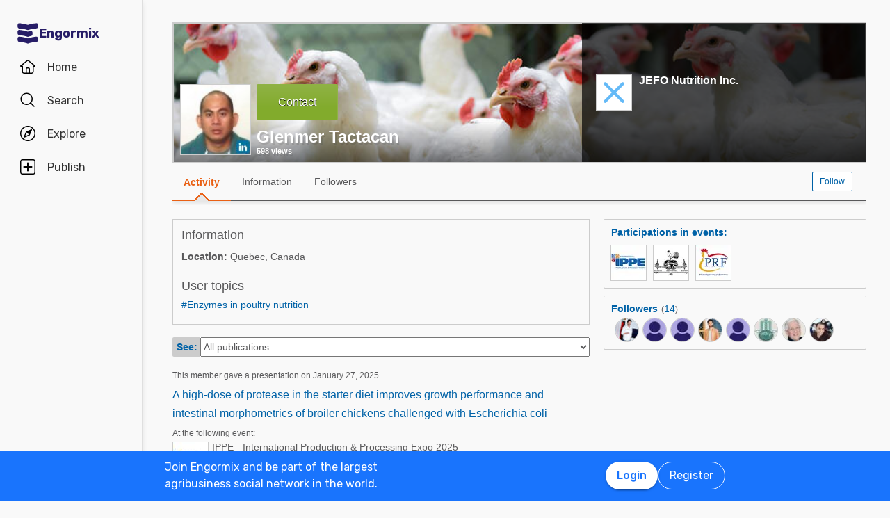

--- FILE ---
content_type: text/html; charset=utf-8
request_url: https://en.engormix.com/mbr-1644987/glenmer-tactacan
body_size: 49440
content:


<!DOCTYPE html>
<html>
<head><title>
	Glenmer Tactacan
</title><meta name="description" content="Glenmer Tactacan is already a member of Engormix. Follow Glenmer Tactacan by Joining the largest community related to animal and agricultural production" /><meta name="robots" content="index,follow" /><link rel="shortcut icon" href="https://static.engormix.com/Images/favicon.ico" /><meta name="viewport" content="width=device-width, initial-scale=1.0, user-scalable=yes, minimum-scale=1.0" /><style>*{margin:0;padding:0;}body{color:#58585a;}a{color:#0062a7;}div{color:#000;}p{margin:12px 0;}ul{padding:0 25px;}li{padding-left:16px;}table td{padding:initial;}input{margin:0;}h1,h2{font-weight:400;margin:0;}:root{--c-main00: #000;--c-main01: #fff;--c-main02: #f9402d;--c-main03: #271d67;--c-sec01: #1974FD;--c-sec02: #00B1FB;--c-sec03: #EFEFEF;--c-ter01: #333;--c-ter02: #888;--c-ter03: #bfbfbf;--c-feed01: #FD1919;--c-feed02: #FBCFBD;--c-feed03: #FFC400;--c-feed04: #FBEECA;--c-feed05: #00B1FB;--c-feed06: #C5DBF2;--c-feed07: #00A04A;--c-feed08: #D8EACC;--c-lec01: #333;--c-lec02: #888;}.fs0{font-size: 0 !important;}.fs10{font-size: 10px !important;}.fs11{font-size: 11px !important;}.fs12{font-size: 12px !important;}.fs14{font-size: 14px !important;}.fs16{font-size: 16px !important;}.fs18{font-size: 18px !important;}.fs22{font-size: 22px !important;}.fs24{font-size: 24px !important;}.fs35{font-size: 35px !important;}.fwb{font-weight:700;}.fsCon{font-size: 1em !important;line-height: 1.8;letter-spacing: -.003em;color: #58585a;}.fsCon div{font-size: 1em !important;line-height: 1.8;letter-spacing: -.003em;color: #58585a;}.fsCon td{font-size: .75em;}[class*="fs"]{font-family:Arial, Helvetica, sans-serif;color:#58585a;}.tofEllip{text-overflow:ellipsis;white-space:nowrap;word-wrap:normal;overflow:hidden;}.c1{color:#0062a7;}.c2{color:#3594C6;}.c3{color:#58585a;}.c4{color:#e96014;}.c5{color:#fff;}.c6{color:#d8000c;}.c7{color:#9f6000;}.c8{color:#8e3b8a;}.c9{color:#41a62a;}.c10{color:#fbb03b;}.mt4{margin-top:4px !important;}.mt5{margin-top:5px !important;}.mt7{margin-top:7px !important;}.mt10{margin-top:10px !important;}.mt15{margin-top:15px !important;}.mt20{margin-top:20px !important;}.mt30{margin-top:30px !important;}.mt40{margin-top:40px !important;}.ml5{margin-left:5px !important;}.ml10{margin-left:10px !important;}.ml15{margin-left:15px !important;}.ml20{margin-left:20px !important;}.ml30{margin-left:30px !important;}.mb5{margin-bottom:5px;}.mb10{margin-bottom:10px !important;}.mb15{margin-bottom:15px !important;}.mb20{margin-bottom:20px !important;}.tac{text-align:center !important;}.tal{text-align:left !important;}.tar{text-align:right !important;}.tdn{text-decoration:none;}.tdu{text-decoration:underline;}a.tdn:hover{text-decoration:underline;}.dt{display:table;}.dr{display:table-row;}.dc{display:table-cell;}#aspnetForm{padding-top:0;}/* @media screen and (max-width:800px){#aspnetForm{padding: 30px 8px 0;}}@media screen and (max-width:1024px){#aspnetForm{padding: 60px 8px 0;}}*/ #divContenido img{max-width:100% !important;height:auto !important;}#divContenido table{width:100% !important;}.lnkUser{color:#58585a;text-decoration:none;}.lnkUser:hover{color:#0062a7;text-decoration:underline !important;}.scheme{width:100%;max-width:998px;margin:0 auto;overflow:hidden;margin-top:32px;min-height:100vh;}@media screen and (max-width: 1279px){.scheme{max-width: 916px;}}@media screen and (max-width: 1099px){.scheme{max-width: 648px;}}@media screen and (max-width: 711px){.scheme{max-width: calc(100vw - 32px);}}@media screen and (max-width: 843px){.scheme{margin-top: 0;}}.layout{width:100%;max-width:998px;margin:0 auto;overflow:hidden;}.w100{width:100%;}.Col{position:relative;float:left;}.ColR{position:relative;float:right;}.clear{clear:both;}.cp{cursor:pointer;}.pr{position:relative;}.barracentro{position:fixed;font-family:Arial,Helvetica,sans-serif;font-size:1.5ex;float:left;z-index:10000;width:100%;height:auto;top:0;left:0;text-align:center;vertical-align:middle;}.vat{vertical-align:top;}.vam{vertical-align:middle;}.dib{display:inline-block;}.dBlock{display:block;}.dNone{display:none;}@font-face{font-family: 'Material Icons';font-display: swap;font-style: normal;font-weight: 400;src: url(https://fonts.gstatic.com/s/materialicons/v46/flUhRq6tzZclQEJ-Vdg-IuiaDsNc.woff2) format('woff2');}.material-icons{font-family: 'Material Icons';font-weight: normal;font-style: normal;font-size: 24px;line-height: 1;letter-spacing: normal;text-transform: none;display: inline-block;white-space: nowrap;word-wrap: normal;direction: ltr;-webkit-font-feature-settings: 'liga';-webkit-font-smoothing: antialiased;}.linea_tectonica_dotteada{border-bottom:dotted 1px #58585a;height:0;font-size:0;}.linea_tectonica_03{border-bottom:1px solid #c8c8c8;font-size:0;height:0;}.lg{border-bottom:solid 1px #CCC;}.br02{border:1px solid #ccc;font-size:0;}.tt{position: relative;display:block;text-align: center;}.btn{border-radius:2px;display:block;font-family:Arial, Helvetica, sans-serif;text-align:center;text-decoration:none;display:inline-block;white-space:nowrap;font-weight:normal;height:initial;}.btn.blue{background:#1c73ed;background:linear-gradient(to bottom, #1c73ed 0, #2659ed 68%);border:solid #1c73ed 1px;cursor:pointer;text-shadow:0 1px #000;color:#FFF;}.btn.red{background:#ec5d59;background:linear-gradient(to bottom, #ec5d59 0, #c53d36 68%);border:solid #ec5d59 1px;cursor:pointer;text-shadow:0 1px #000;color:#FFF;}.btn.green{background:#8fb244;background:linear-gradient(to bottom, #8fb244 0, #82ab2c 68%);border:solid #8fb244 1px;cursor:pointer;text-shadow:0 1px #000;color:#FFF;}.btn.none{background:#FFF;background:#FFF;border:solid #FFF 1px;color:#58585A;cursor:pointer;}.btn.gray{background:#b7b7b7;background:linear-gradient(to bottom, #b7b7b7 0, #b7b7b7 68%);border:solid #b7b7b7 1px;color:#e9e9e9;}.btn.grey{background: #f5f5f5;background: linear-gradient(to bottom,#f5f5f5 11%,#f1f1f1 100%);border: 1px solid #dcdcdc;color: #58585a;cursor:pointer;}.btn.ghost{background:#FFF;border:solid #0062a7 1px;cursor:pointer;color:#0062a7;}.btn.blue:hover{box-shadow:0 1px 3px #666;border:solid #2456e7 1px;}.btn.green:hover{box-shadow:0 1px 3px #666;border:solid #739331 1px;}.btn.red:hover{box-shadow:0 1px 3px #666;border:solid #952f2a 1px;}.btn.grey:hover{box-shadow:0 1px 3px #666;border:solid #C6C6C6 1px;}.btn.ghost:hover{box-shadow:0 1px 3px #666;border:solid #0062a7 1px;background:#d2e1fb;}.btn.s{font-size:11px;padding:4px 10px;}.btn.m{font-size:12px;padding:6px 10px;}.btn.l{font-size:16px;padding:16px 30px;}/* Thumbnails profiles */ .pph{border:solid 1px #CCCCCC;border-radius:50%;overflow:hidden;}.pph.s100{width:98px !important;height:98px !important;}.pph.s50{width:48px !important;height:48px !important;}.pph.s40{width:38px !important;height:38px !important;}.pph.s35{width:33px !important;height:33px !important;}.pph.s25{width:23px !important;height:23px !important;}/* Thumbnails referentes */ .infls{position:relative;display:inline-block;}.infls i{position:absolute;color:#FFFFFF;background-color:#CC9933;border-radius: 50%;padding: 2px;}.si100{width:100px;height:100px;border-radius: 50%;padding: 4px;box-sizing:border-box;background-color:#CC9933;}.si50{width: 50px;height: 50px;border-radius: 50%;padding: 3px;box-sizing:border-box;background-color:#CC9933;}.si40{width: 40px;height: 40px;border-radius: 50%;padding: 2px;box-sizing:border-box;background-color:#CC9933;}.si35{width: 35px;height: 35px;border-radius: 50%;padding: 2px;box-sizing:border-box;background-color:#CC9933;}.si25{width: 25px;height: 25px;border-radius: 50%;padding: 2px;box-sizing:border-box;background-color:#CC9933;}.si100 i{top:65px;left:0;font-size:31px;}.si50 i{top:32px;left:0;font-size:14px;}.si40 i{top:25px;left:0;font-size:13px;}.si35 i{top:23px;left:0;font-size:8px;}.si25 i{top:13px;left:0;font-size:8px;}.si100 .pph.s100{width:92px !important;height:92px !important;border-radius: 50%;border:0;}.si50 .pph.s50{width:44px !important;height:44px !important;border-radius: 50%;border:0;}.si40 .pph.s40{width:36px !important;height:36px !important;border-radius: 50%;border:0;}.si35 .pph.s35{width:31px !important;height:31px !important;border-radius: 50%;border:0;}.si25 .pph.s25{width:21px !important;height:21px !important;border-radius: 50%;border:0;}@media screen and (max-width:700px){#divContenido img{max-width:100% !important;height:auto !important}#divContenido table{width:100% !important}.pcOnly{display:none !important}.barracentro{position:absolute}}@media screen and (min-width:768px){.mbOnly{display:none !important}}.pager{font-size:1em;font-family:Arial;display:inline-block;text-align:center;padding:0;}.pager>a{display:inline-block;padding:10px;min-width:1.167em;text-decoration:none;margin-right:5px;}.pager>a.left{background-color:#fff;border:1px solid #fff;color:#3594C6;vertical-align:middle;font-size:3em;padding:0;margin-right:0;}.pager>a.right{background-color:#fff;border:0;color:#3594C6;vertical-align:middle;font-size:3em;padding:0;margin-right:0;}.pager>a.active{background-color:#3594C6;border:1px solid #3594C6;color:#fff;}.pager>a{background-color:#fff;border:1px solid #3594C6;color:#3594C6;}.ModalPopupBG{opacity:.7;background-color: #333;}.mpp{background-color: #333;}.tipsy{font-size:10px;font-family:Arial, Helvetica, sans-serif;position:absolute;z-index:100000;padding:5px;}.tipsy-inner{text-align:center;color:#fff;background-color:#000;max-width:200px;border-radius:3px;-moz-border-radius:3px;-webkit-border-radius:3px;padding:5px 8px 4px;}.tipsy-arrow{position:absolute;width:0;height:0;line-height:0;border:5px dashed #000;}.tipsy-arrow-n{border-bottom-color:#000;}.tipsy-n .tipsy-arrow{top:0;border-bottom-style:solid;border-top:none;border-left-color:transparent;border-right-color:transparent;left:50%;margin-left:-5px;}.tipsy-arrow-s{border-top-color: #000}.tipsy-s .tipsy-arrow{bottom: 0;left: 50%;margin-left: -5px;border-top-style: solid;border-bottom: none;border-left-color: transparent;border-right-color: transparent}.txt14{font-size: 14px;line-height: 18px;font-family: Arial, Helvetica, sans-serif;}.embed-container{position: relative;padding-bottom: 56.25%;height: 0;overflow: hidden;background-color:#000;}.embed-container iframe{position: absolute;top:0;left: 0;width: 100%;height: 100%;}.grid-canvas{display: flex;align-items: center;background-color: #f9f9f9;}.grid-container{width: 100%;max-width: 1256px;grid-template-columns: 193px auto;display: grid;margin: 0 auto;column-gap: 20px;}.grid-menu{box-shadow: 4px 0 8px -4px rgb(0 0 0 / 10%);background-color: #f9f9f9;height: 100vh;position: sticky;top: 0;display: flex;flex-direction: column;align-items: center;z-index: 1;}.grid-menu *{font-family: 'Rubik';font-size: 16px;text-decoration: none !important;font-weight: 400;font-style: normal;box-sizing: border-box;}.grid-main{padding: 0 16px 0 16px;box-sizing: border-box;}@media screen and (max-width: 1279px){.grid-container{grid-template-columns: 68px auto;width: 1036px;}}@media screen and (max-width: 1099px){.grid-container{grid-template-columns: 80px auto;width: 780px;}}@media screen and (max-width: 843px){.grid-container{margin-top: 64px;margin-bottom: 60px;grid-template-columns: 680px;width: 680px;}.grid-menu{box-shadow: 0 1px 4px 0 rgba(0, 0, 0, 0.1);height: 64px;position: fixed;width: 100%;left: 0;z-index: 10;background-color: #FFF;}}@media screen and (max-width: 711px){.grid-container{grid-template-columns: auto;margin: 60px 16px;}.grid-main{padding: 0;}}.MuiButton-root{font-family: 'Rubik';font-size: 16px;font-weight: 500;text-decoration: none;text-transform: none;border-radius: 100px;column-gap: 4px;letter-spacing: normal;min-width: auto;white-space: nowrap;height: 40px;outline: 0;margin: 0;display: inline-flex;align-items: center;justify-content: center;position: relative;box-sizing: border-box;cursor: pointer;user-select: none;vertical-align: middle;line-height: 1.75;padding: 6px 16px;transition: background-color 250ms cubic-bezier(0.4, 0, 0.2, 1) 0ms,box-shadow 250ms cubic-bezier(0.4, 0, 0.2, 1) 0ms,border-color 250ms cubic-bezier(0.4, 0, 0.2, 1) 0ms,color 250ms cubic-bezier(0.4, 0, 0.2, 1) 0ms;}.MuiButton-outlined{color: #FFF;border-color: #FFF;border: 1px solid white;font-weight: 400;}.MuiButton-contained{background-color: var(--c-main02);color: white;box-shadow: 0px 3px 1px -2px rgba(0,0,0,0.2),0px 2px 2px 0px rgba(0,0,0,0.14),0px 1px 5px 0px rgba(0,0,0,0.12);}.MuiButton-contained:hover{box-shadow: 0px 2px 4px -1px rgba(0,0,0,0.2),0px 4px 5px 0px rgba(0,0,0,0.14),0px 1px 10px 0px rgba(0,0,0,0.12);}.MuiButton-contained.white{background-color: white;color: var(--c-sec01);box-shadow: 0px 3px 1px -2px rgba(0,0,0,0.2),0px 2px 2px 0px rgba(0,0,0,0.14),0px 1px 5px 0px rgba(0,0,0,0.12);}.txt14{font-size:14px;line-height:18px;font-family: Arial;}.ed:hover{box-shadow: 0 1px 1px #ccc;border: 1px solid #c6c6c6;cursor: pointer;}.ed{background-color: #f5f5f5;background: linear-gradient(to bottom,#f5f5f5 11%,#f1f1f1 100%);border: 1px solid #dcdcdc;border-radius: 2px;padding: 5px 10px;color: #58585a;text-decoration: none;text-align: center;font-family: Arial, Helvetica, sans-serif;display: inline-block;font-size: 12px;font-weight: 700;}.pl5{padding-left: 5px;}.w50h50{width:50px;height:50px;}.mbrAl .w40{width:40px;}.mbrAl .bcCCC, .ucLike .bcCCC{background-color:#CCC;border-top-left-radius:2px;border-bottom-left-radius:2px;}.mbrAl .h28{height:28px;}.ucVid .w250h141{width:250px;height:141px;background-color:#000;}.ucVid .br0{border-width:0;display:initial;}.ucVid img, .ucReg img,.ucPhot img, .ucVidQ img{display: initial !important;}.ucProd .w250h200{width:250px;height:200px;background-color:#FFF;}.ucProd .br0{border-width:0;}.ucProd .maxH120{max-height:120px;}.ucProd .al{text-align: center;font-family: Arial,Helvetica,sans-serif;font-size: 14px;border: 1px solid;margin: 10px 0;padding: 10px;color: #9f6000;background-color: #feefb3;}.ucArt .p200{padding:20px 0 0 0;box-sizing:border-box;}.ucArt .mr20, .ucNews .mr20{margin-right:20px;}.ucArt .m62000, .ucNews .m62000{margin:6px 20px 0 0;}.ucArt .mt6{margin-top:6px;}.ucFor .globo, .ucLike .globo, .ucFor .globof8{border-radius:10px;border: 1px solid #9B9C9E;}.ucFor .globo, .ucLike .globo{background-color: #FFF;}.ucFor .globof8{background-color: #F8E7C0;}.ucFor .m1510{margin:15px 10px;}.ucFor .p1, .ucLike .p1, .ucFor .p3{width: 17px;height: 8px;background-image: url(//static.engormix.com/sprites/2013/spr_gral01-20170308.png);margin-top:-8px}.ucFor .p1, .ucLike .p1{background-position: -55px -112px;}.ucFor .p3{background-position: -80px -98px;}.ucFor .w50{width: 50px;}.actPhot .bg0{background-color: #000000;}.actPhot .ml12{margin-left: 12px;}.actPhot .thmb{width: 598px;height: 448px;position: relative;}.actPhot .thmb1{width: 190px;height: 142px;position: relative;}.actPhot .thmb2{width: 293px;height: 219px;position: relative;}@media screen and (max-width: 700px){.actPhot .thmb{width:100% !important;height: auto !important;}.actPhot .thmb1{width:100% !important;height: auto !important;}.actPhot .thmb2{width:100% !important;height: auto !important;}}.ucVidQ .w250h140{width:250px;height: 141px;background-color: #000;}.ucVidQ .w335, .ucProd .w335, .ucVid .w335{width: 335px;}.ucLike .w35h35{width:35px;height:35px;}.ucLike .m10{margin:10px;}.topic-card{width: 100%;padding: 12px;border: solid 1px #ccc;box-sizing: border-box;margin-bottom: 18px;}.topic-card a{display: inline-block;padding: 8px 0;}.mp .layout-grid{display: grid;grid-template-columns: auto 378px;column-gap: 20px;}.mp .cl1{margin-top:20px;min-height:400px;overflow:hidden}.mp .cl2{margin-top: 20px;min-height:400px;}.mp .mt60{margin-top:60px}.mp .sdead{width: 60%;margin-left: 20%;border: 1px solid black;background-color: #CCCCCC;padding: 20px 0;}@media screen and (max-width: 1024px){#aspnetForm{padding-top: 0!important;}.mp .sdead{width: calc(100% - 2px);margin-left: 0;}}@media screen and (max-width: 1099px){.mp .layout-grid{grid-template-columns: auto;}.mp .cl2{display:none;}}@media screen and (max-width: 600px){.mp .cl1{width:100%;}.mp .fs12{font-size: 14px !important;}}.explore_container{width: -moz-fit-content;width: fit-content;background-color: #f9f9f9;transform: translateX(0);transition: all 0.3s ease-out;position: absolute;top: 0;height: 100vh;z-index: 0;border-top-right-radius: 16px;border-bottom-right-radius: 16px;right: 0;width: 0;padding: 16px 16px 24px;overflow-y: auto;}.explore_container::-webkit-scrollbar{appearance: none;-webkit-appearance: none;}.explore_container:hover::-webkit-scrollbar-thumb{background: var(--c-ter02);}.explore_container::-webkit-scrollbar-thumb{background: var(--c-main01);border-radius: 20px;border: 4px solid var(--c-main01);}.explore_explore_open{transform: translateX(100%);transition: all 0.3s ease-out;box-shadow: 4px 0 16px 0 rgba(0, 0, 0, 0.2);width: fit-content;}.explore_explore_main{opacity: 0;transition: visibility 0s, opacity 0s linear;}.explore_explore_open .explore_explore_main{transition: visibility 0.9s, opacity 0.9s ease-out;visibility: visible;opacity: 1;}.explore_explore_item{margin: 16px 0;display: flex;flex-direction: row;justify-content: space-between;align-items: center;}.explore_explore_item span{font-size: 16px;color: var(--c-main02);font-weight: 500;}@media screen and (max-width: 843px){.explore_container{width: 0;right: auto;left: 0;overflow: hidden;transition: width 0.5s ease-in-out;transform: none;padding: 0;}.explore_explore_items{height: calc(100vh - 220px);overflow-y: auto;}.explore_explore_open{width: 100%;padding: 16px 16px 24px;top: 64px;border-radius: initial;border-top: 1px solid #eaeaea;}.explore_block_scroll{margin: 0;height: 100%;overflow: hidden;}}.Accordion *{white-space: nowrap;}.Accordion a{font-size: 16px;color: var(--c-lec02);line-height: 2.29;}.AccordionSummary{display: grid;grid-template-columns: auto 24px;align-items: center;cursor: pointer;grid-column-gap: 8px;}.AccordionSummary span{font-size: 16px;font-weight: 500;color: var(--c-ter02);}.ExpandIconWrapper{transition: transform 150ms cubic-bezier(0.4, 0, 0.2, 1) 0ms;}.explore_opened .ExpandIconWrapper{transform: rotate(-180deg);}.AccordionDetails{display: flex;flex-direction: column;height: 0;overflow: hidden;transition: height 3000ms ease-in-out;margin: 16px 0;}.explore_opened .AccordionDetails{overflow: visible;height: fit-content;}.lg-container{position: fixed;bottom: 0;left: 0;width: 100%;height: 72px;background-color: var(--c-sec01);z-index: 10;}.lg-main{display: flex;flex-direction: row;justify-content: space-between;column-gap: 16px;margin: 12px auto;max-width: 838px;padding: 0 16px;width: 100%;}.lg-text{display: block;max-width: 378px;line-height: 24px;color: white;}.lg-buttons{display: flex;flex-direction: row;column-gap: 16px;align-items: center;}@media screen and (max-width: 859px){.lg-container{display: none;}}.navbar_container{border-right: 1px solid #dfdfdf;display: flex;gap: 8px;flex-direction: column;padding-top: 24px;z-index: 1;background-color: #f9f9f9;height: 100vh;width: 100%;}.navbar_buttons{gap: 8px;flex-direction: column;}.navbar_buttons, .navbar_logo{display: flex;width: -moz-fit-content;width: fit-content;}.navbar_logo{height: 48px;padding: 0 12px;justify-content: center;align-items: center;border-radius: 48px;column-gap: 12px;}.navbar_label{font-size: 16px;color: var(--c-lec01);}.navbar_brand{font-size: 18px;font-weight: 700;color: var(--c-main03);}.navbar_item{height: 48px;min-width: 48px;padding: 0 16px;display: grid;grid-template-columns: 24px auto;justify-content: flex-start;align-items: center;grid-column-gap: 16px;column-gap: 16px;cursor: pointer;position: relative;border-radius: 24px;}.navbar_item .navbar_svg1{display: block;}.navbar_item .navbar_svg2{display: none;}.navbar_selected span{color: #f9402d;font-weight: 500;}.navbar_item:hover{background-color: rgba(174, 166, 225, 0.5);}.navbar_item:focus{background-color: initial;}.navbar_item_selected span{color: var(--c-main02);font-weight: 500;}.navbar_item_selected svg{fill: var(--c-main02);}.navbar_item_selected .navbar_svg1{display: none;}.navbar_item_selected .navbar_svg2{display: block;}.navbar_tabbar{position: fixed;z-index: 100;background-color: #fff;height: 64px;bottom: 0;width: 100%;box-shadow: 0 -1px 4px 0 rgba(0, 0, 0, 0.1);display: none;}.navbar_tabbar .navbar_container{width: 100%;margin: auto;max-width: 680px;display: flex;flex-direction: row;justify-content: space-evenly;align-items: center;height: 64px;}.navbar_tabbar .navbar_container .navbar_item{width: 48px;height: 48px;display: flex;justify-content: center;align-items: center;flex-direction: column;}.navbar_dotNotif{min-width: 18px;height: 18px;border-radius: 10px;border: 1px solid #fff;background-color: #e13535;font-size: 12px;color: #fff !important;justify-content: center;line-height: 17px;display: flex;z-index: 100;position: absolute;top: 5px;left: 28px;}@media screen and (min-width: 844px) and (max-width: 1279px){.navbar_brand{display: none;}.navbar_buttons{margin: 0 auto;}}@media screen and (max-width: 1279px){.navbar_container{align-items: center;}.navbar_item{justify-content: center;padding: 0 12px;grid-template-columns: 24px;}.navbar_item:hover{padding: initial;}.navbar_label{display: none;}.navbar_dotNotif__bcvbM{left: 22px;}}@media screen and (max-width: 843px){.navbar_buttons{margin: initial;}.navbar_btnLogin__PLQ5S{display: contents;}.navbar_container{justify-content: space-between;flex-direction: row;width: 100%;padding: 8px 16px;border-right: 0;background-color: #fff;}.navbar_buttons{flex-direction: row;align-items: center;}.navbar_tabbar{display: block;}.navbar_so{display: none;visibility: hidden;}}@media screen and (max-width: 712px){.navbar_container{padding: 8px 16px;}.navbar_logo{padding: 0 12px 0 0;column-gap: 4px;}.navbar_buttons{gap: 0;}}.mbr-ph.s24{width: 24px;height: 24px;}.mbr-ph{border-radius: 50%;background-color: #bfbfbf;padding: 1px;box-sizing: border-box;display: inline-flex;overflow: hidden;position: relative;}.uctt .ttp{background: #dae9f5;border-radius:2px;height: 150px;-moz-box-shadow: 0 1px 3px #666;-webkit-box-shadow: 0 1px 3px #666;box-shadow: 0 1px 3px #666;}.uctt .ttp1{width: 0;height: 0;border-left: 6px solid transparent;border-right: 6px solid transparent;border-bottom: 8px solid #dae9f5;position: absolute;left: 17px;top: -8px;z-index: 10;}.uctt .box{padding:3px 20px 10px 20px;}body{}.pfmnu .pad{padding: 19px 16px 19px 16px;text-decoration: none;}.pfmnu .pam:hover{cursor: pointer;color: #e96014;}.pfmnu .paf{margin: 13px 20px;}.pfmnu .lhi{line-height: initial;}.pfmnu .m1210{margin: 12px 10px;}.pfmnu .itemSelected{background-image: url(//images.engormix.com/2013/showcase2013_pico_nav.png);background-position: bottom;background-repeat: no-repeat;top: 1px;color: #e96014;font-weight: bold;text-decoration: none;}.pfmnu .itemSelectedCommunity{color: #e96014;font-weight: bold;}.pfmnu .boxMbrUnread{top:17px;left:-14px;background-color:rgb(220, 13, 23);padding: 2px 0 2px 0;text-shadow:rgba(0,0,0,0.4) 0 -1px 0;-webkit-box-shadow:rgba(0,0,0,0.701961) 0 1px 1px 0;-webkit-border-radius: 2px;-moz-border-radius: 2px;border-radius: 2px;}.pfmnu .sbox{display: none;}.pfmnu .mld3{height: 48px;border-top: 1px solid #d9d9d9;margin: 0;line-height: 48px;padding-right: 16px;}.pfmnu .pCP{position: absolute;top: 20px;left: 430px;}.pfmnu .tpf{position: relative;float: left;width:80%;text-align:left}.pfmnu .dpopup{display: none;position: fixed;top: 0;left: 0;width: 100%;height: 46px;background-color: white;z-index: 1000;}.pfmnu .h200{height: 200px}.pfmnu .ofh{overflow: hidden}.pfmnu .pabs{position:absolute}.pfmnu .t0l0{top: 0;left: 0}.pfmnu .h100{height: 100%}.pfmnu .pfmnu .ed:hover{-moz-box-shadow: 0 1px 1px #ccc;-webkit-box-shadow: 0 1px 1px #ccc;-ms-box-shadow: 0 1px 1px #ccc;box-shadow: 0 1px 1px #ccc;border: 1px solid #c6c6c6;cursor: pointer;}.pfmnu .ed{background: url([data-uri]);background: -moz-linear-gradient(top,#f5f5f5 11%,#f1f1f1 100%);background: -webkit-gradient(linear,left top,left bottom,color-stop(11%,#f5f5f5),color-stop(100%,#f1f1f1));background: -webkit-linear-gradient(top,#f5f5f5 11%,#f1f1f1 100%);background: -o-linear-gradient(top,#f5f5f5 11%,#f1f1f1 100%);background: -ms-linear-gradient(top,#f5f5f5 11%,#f1f1f1 100%);background: linear-gradient(to bottom,#f5f5f5 11%,#f1f1f1 100%);-webkit-filter: progid:DXImageTransform.Microsoft.gradient(startColorstr='#f5f5f5',endColorstr='#f1f1f1',GradientType=0);-moz-filter: progid:DXImageTransform.Microsoft.gradient(startColorstr='#f5f5f5',endColorstr='#f1f1f1',GradientType=0);-o-filter: progid:DXImageTransform.Microsoft.gradient(startColorstr='#f5f5f5',endColorstr='#f1f1f1',GradientType=0);filter: progid:DXImageTransform.Microsoft.gradient(startColorstr='#f5f5f5',endColorstr='#f1f1f1',GradientType=0);border: 1px solid #dcdcdc;-ms-border-radius: 2px;border-radius: 2px;padding: 5px 10px;color: #58585a;text-decoration: none;text-align: center;font-family: Arial, Helvetica, sans-serif;font-weight: 700;display: inline-block;cursor: pointer;font-size: 12px;z-index:1;}.pfmnu .edf{position: absolute;top: 65px;left: 64px;padding: 4px 4px 0 4px;}.pfmnu .edpf{position: relative;float: right;}.pfmnu .b10l120{bottom: 10px;left: 120px;text-shadow: 2px 3px rgba(0, 0, 0, 0.1);z-index: 0}.pfmnu .txtdn{text-decoration: none;}.pfmnu .mbr_nfoto6{height: 100px;width: 100px;background-image: url(//static.engormix.com/sprites/2013/spr_gral01-20170308.png);background-position: 0 -653px;display: inline-block}.pfmnu .sfoto{left: 10px;bottom: 10px;width: 100px;height: 100px;z-index: 0;cursor: default;}.pfmnu .dprof0{top: 0;right: 0;width: 410px;height: 200px;}.pfmnu .dprof1{background-color: #000000;opacity: 0.7;z-index: 0;}.pfmnu .dprof2{z-index: 0;}.pfmnu .pd20{padding:20px}.pfmnu .ht160{height: 160px;display: table;}.pfmnu .icnNoLogo{background-image: url(//static.engormix.com/sprites/2013/spr_gral01-20170308.png);height: 50px;width: 50px;cursor: pointer;background-position: 0 -387px;margin-right: 10px;position: relative;float: left;border: solid 1px #ccc;background-color: white;}.pfmnu .scomp{width: 308px;max-height: 160px;}.pfmnu .prof768t{display:table;width:95%;margin: 0 auto}.pfmnu .prof768c{display:table-cell;text-align:center;vertical-align:middle}.pfmnu .bprof768{max-width:254px;width:100%;padding:15px}.pfmnu .scomp768{max-height: 50px;margin:10px 10px 10px 0}.pfmnu .mg10{margin: 10px}.pfmnu .mbar{height:48px;line-height:48px}.pfmnu .p010{padding: 10px;}.pfmnu .mpf{width: 22px;height: 16px;background-position: -138px -292px;display: inline-block}.pfmnu .mnudes{top: 4px;left: 0;background-color: white;z-index: 9;border: solid 1px var(--c-ter03);border-radius: 4px;padding: 0 16px;width: 100%;box-sizing: border-box;box-shadow: 0 1px 4px 0 rgb(0 0 0 / 10%);}.pfmnu .des0{margin:0;height: 48px;line-height: 48px;display: flex;flex-direction: row;justify-content: space-between;align-items: center;}.pfmnu .des1{cursor: pointer;padding: 10px;width:22px;height:48px}.pfmnu .dlbk{display:block}.pfmnu .desurm{line-height:16px;left:5px;top:16px}.pfmnu .desIt{text-decoration:none;width:100%;height:100%;display:block}.pfmnu .desline{bottom: -8px;left: 0;height: 8px;}.pfmnu .desep{border-top: 1px solid rgb(245, 245, 245);-webkit-box-shadow: 0px 0px 7px rgb(0, 0, 0);-ms-box-shadow: 0px 0px 7px rgb(0, 0, 0);box-shadow: 0px 0px 7px rgb(0, 0, 0);z-index: 10;}.pfmnu .bwhite{background-color: white;}.pfmnu .h7{height: 7px;}.pfmnu .gradient{border-top: solid 1px #58585A;box-shadow: 0 0 7px #58585a;}.pfmnu .mnufix{position:fixed;top:60px;z-index: 10;height:55px;width:998px;}.pfmnu .wh35{width:35px;height:35px;}.pfmnu .mbr_nfoto5{height: 35px;width: 35px;background-position: 0 -352px;display: inline-block;background-image: url(//static.engormix.com/sprites/2013/spr_gral01-20170308.png);}.pfmnu .mt13{margin-top: 13px}.pfmnu .ed01{height: 14px;width: 14px;background-image: url(//static.engormix.com/sprites/2013/spr_gral01-20170308.png);background-position: -48px -45px;margin-right: 5px;float: left}@media screen and (max-width: 1099px){.pfmnu .hbox{display: none;}.pfmnu .svbox{visibility: visible !important;}.pfmnu .sbox{display: block;}.pfmnu .pCP{position: absolute;top: 20px;right: 20px;left: auto;}.pfmnu .maxl{max-width:85%}.pfmnu .edbt{padding:13px 10px!important}}@media screen and (max-width: 640px){.pfmnu .maxl{max-width:70%}.pfmnu .tpf{width:70%}}@media screen and (max-width: 440px){.pfmnu .tpf{width:100%}.pfmnu .edpf{float: left;}}.pfmnu #shadow{width: 996px;height: 60px;background: linear-gradient(to bottom,rgba(0,0,0,0) 0,rgba(0,0,0,.51) 100%);position: absolute;bottom: 0;left: 0;}.pfmnu .ProfileS{position: relative;width: 100%;height: 200px;background-color: #ccc;}.container_portada{width:100%;height: 200px;}@media screen and (max-width: 711px){.container_portada{width: calc(100vw - 32px);}}.imgPortada{position: absolute;height: 100%;width: calc(100% - 4px);left: 0;top: 0;right: 0;bottom: 0;object-fit: cover;color: transparent;}.pev .br2w376{border-radius: 2px;width: 376px;}.pev .w50h50oh{width:50px;height:50px;overflow:hidden;}.pev .m100100{margin: 10px 0 10px 0;}.pev .ml9{margin-left: 9px;}.fwr .mbr2br2p10{-ms-border-radius: 2px;border-radius: 2px;padding: 10px;}.fwr .b1ml4{border:1px solid #ccc;margin-left: 4px;}.pav .br2w378{border-radius: 2px;width: 376px;}.pav .mar10{margin: 9px 0 9px 9px;}.pav .w175h98ohbc0{width: 175px;height: 98px;overflow: hidden;background-color: #000000;margin-right:7px;}.pav .w175h45oh{width: 175px;height:45px;overflow: hidden;}.pav .mt3{margin-top: 3px;}.pav .w8{width: 8px;}.pav .w178h45oh{width: 178px;height:45px;overflow: hidden;}.ucPhot{border-radius:2px;width: 376px;}.ucPhot .m10{margin:10px 0 10px 10px;}.ucPhot .w171h116{background-color:#000000;width:171px;height:116px;overflow:hidden;margin-right: 8px;}.ucPhot .h119{height:119px;}.ucPhot .br1c000{border:solid 1px #000;}.ucPhot .w12{width:12px;}body{background-color: #f9f9f9;}.fot .container{height: 40px;border-top: 1px solid var(--c-main03);padding-top: 8px;}.fot .main{margin: auto;display: flex;flex-direction: row;column-gap: 24px;width: fit-content;}.fot .fs14{font-family: 'Rubik' !important;}@media screen and (max-width: 1099px){.fot .container{margin-bottom: 120px;}.fot .main{display: block;}.fot .main div{margin-bottom: 18px;}.fot .main .copy{font-size: 12px !important;}}</style><link type="text/css" rel="stylesheet" href="https://fonts.googleapis.com/icon?family=Material+Icons" />
    <!--[if gte IE 9]><style type="text/css">.gradient {-webkit-filter: none;-moz-filter: none;-o-filter: none;filter: none;}</style><![endif]-->
    <link rel="canonical" href="https://en.engormix.com/mbr-1644987/glenmer-tactacan" /><script type="application/ld+json">{"@context":"https://schema.org","@type":"ProfilePage","dateCreated":"2016-10-05T12:51:00-03:00","mainEntity":{"@id":"#main-author","@type":"Person","name":"Glenmer Tactacan","worksFor":{"@type":"Organization","name":"JEFO Nutrition Inc."},"url":"https://en.engormix.com/mbr-1644987/glenmer-tactacan","image":["https://images.engormix.com/members/164/glenmer-tactacan-1644987-big.jpg"],"knowsAbout":["Enzymes in poultry nutrition"],"hasPart":[{"@type":"Article","headline":"A Multi-Component Protease Alone or Combined with a Protected Blend of Organic Acids and Essential Oils on Measures of Gut Health and Performance in Broilers Fed Low-Digestible Diets","datePublished":"2023-09-27T00:00:00-03:00","url":"//en.engormix.com/poultry-industry/enzymes-poultry-nutrition/multi-component-protease-alone_a52975/","author":{"@id":"#main-author"}},{"@type":"Article","headline":"Performance and Gut Microbial Profile of Broilers Fed Diets with Varying Levels of Protein and Energy and Supplemented with a Protease Complex","datePublished":"2022-09-23T00:00:00-03:00","url":"//en.engormix.com/poultry-industry/enzymes-poultry-nutrition/performance-gut-microbial-profile_a51079/","author":{"@id":"#main-author"}},{"@type":"Article","headline":"Production Performance and Flock Uniformity of Broilers Supplemented with an Exogenous Protease","datePublished":"2021-11-19T00:00:00-03:00","url":"//en.engormix.com/poultry-industry/enzymes-poultry-nutrition/production-performance-flock-uniformity_a48042/","author":{"@id":"#main-author"}},{"@type":"Article","headline":"Protease Complex Reduces Potentially Pathogenic  Microbial Populations in the Ileum While Optimizing Performance of Broiler Chickens","datePublished":"2021-08-18T00:00:00-03:00","url":"//en.engormix.com/poultry-industry/amino-acids-poultry-nutrition/protease-complex-reduces-potentially_a47848/","author":{"@id":"#main-author"}},{"@type":"Article","headline":"Dietary Xylanase Improves Growth Performance and Cost Savings in 180 Broiler Chickens Fed a Corn-Soybean Based Diet","datePublished":"2021-05-17T00:00:00-03:00","url":"//en.engormix.com/poultry-industry/enzymes-poultry-nutrition/dietary-xylanase-improves-growth_a46608/","author":{"@id":"#main-author"}},{"@type":"Article","headline":"Performance Responses, Nutrient Digestibility, Blood Characteristics, and Measures of Gastrointestinal Health in Weanling Pigs Fed Protease Enzyme","datePublished":"2019-04-15T00:00:00-03:00","url":"//en.engormix.com/pig-industry/swine-gut-health/performance-responses-nutrient-digestibility_a42937/","author":{"@id":"#main-author"}}]}}</script></head>
<body>
    <div class="grid-canvas">
        <div class="grid-container">
            <div class="grid-menu">
                

<script type="text/javascript">

    // Utilizamos JavaScript para cargar las fuentes de forma asíncrona
    function loadFonts() {
        var fontLink = document.createElement('link');
        fontLink.href = 'https://fonts.googleapis.com/css2?family=Asap&family=Rubik:wght@400;500;700&display=swap';
        fontLink.rel = 'stylesheet';
        document.head.appendChild(fontLink);
    }

    // Llamamos a la función para cargar las fuentes después de que la página haya cargado
    window.addEventListener('load', loadFonts);


    function fnToggle() {
        document.getElementById('explore_btn').classList.toggle("navbar_item_selected")
        document.getElementById('explore_menu').classList.toggle('explore_explore_open')
        document.body.classList.toggle('explore_block_scroll')
    }
</script>
<div class="navbar_container">
    
    <a id="ctl00_ctl01_lnkBrand" class="navbar_logo" title="Engormix" alt="Engormix" href="/">
        <svg viewBox="0 0 512 512" height="32" width="32" style="vertical-align: middle; fill: #271d67">
            <path d="m256 181c60-23 152-35 201-40 19-2 34-19 34-38l0-43c0-23-20-41-42-38-50 5-136 17-193 39-57-22-143-34-193-39-22-3-42 15-42 38l0 43c0 19 15 36 34 38 49 5 141 17 201 40z m0 310c60-24 152-36 201-41 19-2 34-18 34-38l0-43c0-23-20-40-42-38-50 6-136 18-193 40-57-22-143-34-193-40-22-2-42 15-42 38l0 43c0 20 15 36 34 38 49 5 141 17 201 41z m107-257c0-24-23-41-46-36-22 5-43 11-61 18-57-22-143-34-193-40-22-2-42 15-42 38l0 44c0 19 15 36 34 37 49 6 141 18 201 41 23-9 50-16 77-22 17-3 30-19 30-36z"></path></svg>
        <span class="navbar_brand">Engormix</span></a>
    <div class="navbar_buttons">
        <a id="ctl00_ctl01_lnkHome" class="navbar_so" href="/">
            <div class="navbar_item ">
                <svg viewBox="0 0 512 512" height="24" width="24" style="vertical-align: middle">
                    <path d="m484 219l-211-170c-4-4-10-6-15-6l-4 0c-6 0-11 2-15 6l-211 170c-14 14-5 37 15 37l32 0 0 149c0 36 28 64 64 64l234 0c36 0 64-28 64-64l0-149 32 0c20 0 29-23 15-37z m-260 218l0-117c0-6 5-11 11-11l42 0c6 0 11 5 11 11l0 117z m181-202l0 170c0 18-14 32-32 32l-53 0 0-117c0-23-19-43-43-43l-42 0c-24 0-43 20-43 43l0 117-53 0c-18 0-32-14-32-32l0-170c0-6-5-11-11-11l-23 0 176-142c4-4 10-4 14 0l176 142-23 0c-6 0-11 5-11 11z"></path></svg>
                <span class="navbar_label">
                    Home</span>
            </div>
        </a>
        <a class="navbar_so" href="/searcher/">
            <div id="ctl00_ctl01_pnlSearch" class="navbar_item">
	
                <svg id="ctl00_ctl01_ico_search" viewBox="0 0 512 512" height="24" width="24" style="vertical-align: middle">
                    <path d="m459 436l-97-97c27-33 43-74 43-120 0-104-83-187-186-187-104 0-187 83-187 187 0 103 83 186 187 186 46 0 87-16 120-44l97 97c6 7 17 7 23 0 6-6 6-16 0-22z m-240-63c-86 0-155-69-155-154 0-86 69-155 155-155 85 0 154 69 154 155 0 85-69 154-154 154z"></path>
                </svg>
                
                <span class="navbar_label">
                    Search</span>
            
</div>
        </a>
        <div id="explore_btn" class="navbar_item" onclick="fnToggle()" style="cursor: pointer;">
            <svg viewBox="0 0 512 512" height="24" width="24" style="vertical-align: middle" class="navbar_svg1">
                <path d="m256 53c112 0 203 91 203 203 0 112-91 203-203 203-112 0-203-91-203-203 0-112 91-203 203-203m0-32c-130 0-235 105-235 235 0 130 105 235 235 235 130 0 235-105 235-235 0-130-105-235-235-235z m125 110c-5-4-12-5-18-3l-158 68c-4 2-7 5-9 9l-68 158c-3 6-1 13 3 18 3 2 8 4 12 4 2 0 4 0 6-1l158-68c4-2 7-5 9-9l68-158c2-6 1-13-3-18z m-208 208l50-116 66 66z"></path></svg><svg viewBox="0 0 512 512" height="24" width="24" style="vertical-align: middle; fill: #f9402d" class="navbar_svg2"><path d="m256 21c-130 0-235 105-235 235 0 130 105 235 235 235 130 0 235-105 235-235 0-130-105-235-235-235z m128 127l-68 158c-2 4-5 7-9 9l-158 68c-6 3-13 1-18-4-4-4-6-11-3-17l68-159c1-3 4-6 8-8l159-68c2-1 4-1 6-1 4 0 8 1 11 4 5 5 6 12 4 18z m-45 23l-50 115-66-66z"></path></svg>
            <span class="navbar_label">
                Explore</span>
        </div>
        
        <a id="ctl00_ctl01_lnkPublish" class="navbar_so" onClick="SignInRequired({callbackUrl: &#39;/content/new/&#39;, action: &#39;publish&#39;})">
            <div class="navbar_item ">
                <svg viewBox="0 0 512 512" height="24" width="24" style="vertical-align: middle">
                    <path d="M426 459c17 0 33-20 33-44l0-318c0-24-16-43-33-43l-340 0c-17 0-33 19-33 43l0 318c0 24 16 44 33 44l340 0m0 32l-340 0c-36 0-65-34-65-76l0-318c0-42 29-76 65-76l340 0c36 0 65 34 65 76l0 318c0 42-29 76-65 76z m-53-214l-96 0 0 96c0 12-9 22-21 22-12 0-21-10-21-22l0-96-96 0c-12 0-22-9-22-21 0-12 10-21 22-21l96 0 0-96c0-12 9-22 21-22 12 0 21 10 21 22l0 96 96 0c12 0 22 9 22 21 0 12-10 21-22 21z"></path></svg>
                <span class="navbar_label">
                    Publish</span>
            </div>
        </a>
        
    </div>
</div>



<script type="text/javascript">
    function ToggleExplore(id) {
        document.getElementById(id).classList.toggle("explore_opened");
    }
</script>

<div class="explore_container" id="explore_menu">
    <div class="explore_explore_main">
        <div class="explore_explore_item"><span>Explore</span>
            <div style="cursor: pointer" onclick="fnToggle()">
            <svg viewBox="0 0 512 512" height="24" width="24" style="vertical-align: middle">
                <path d="m279 256l142-143c6-6 6-16 0-22-6-7-16-6-22 0l-143 142-143-142c-6-6-16-6-22 0-7 6-6 16 0 22l142 143-142 143c-6 6-6 16 0 22 6 7 16 6 22 0l143-142 143 142c6 6 16 6 22 0 7-6 6-16 0-22z"></path></svg></div>
        </div>
        <div class="explore_explore_items">

            <div class="Accordion explore_opened" id="accordion1">
                <div class="AccordionSummary" tabindex="0" role="button" aria-expanded="true" onclick="ToggleExplore('accordion1')">
                    <span>Communities in English</span>
                    <div class="ExpandIconWrapper">
                        <svg viewBox="0 0 512 512" height="24" width="24" style="vertical-align: middle; fill: #888">
                            <path d="m358 222l-90 93c-7 7-17 7-24 0l-90-93c-10-11-3-30 12-30l180 0c15 0 22 19 12 30z"></path></svg>
                    </div>
                </div>
                <div class="AccordionDetails">
                    <a href='//en.engormix.com/aquaculture/'>Aquaculture</a><a href='//en.engormix.com/mycotoxins/'>Mycotoxins</a><a href='//en.engormix.com/poultry-industry/'>Poultry Industry</a><a href='//en.engormix.com/pig-industry/'>Pig Industry</a><a href='//en.engormix.com/dairy-cattle/'>Dairy Cattle</a><a href='//en.engormix.com/feed-machinery/'>Animal Feed</a>
                </div>
            </div>

            <div class="Accordion" id="accordion2">
                <div class="AccordionSummary" tabindex="0" role="button" aria-expanded="true" onclick="ToggleExplore('accordion2')">
                    <span>Communities in Spanish</span>
                    <div class="ExpandIconWrapper">
                        <svg viewBox="0 0 512 512" height="24" width="24" style="vertical-align: middle; fill: #888">
                            <path d="m358 222l-90 93c-7 7-17 7-24 0l-90-93c-10-11-3-30 12-30l180 0c15 0 22 19 12 30z"></path></svg>
                    </div>
                </div>
                <div class="AccordionDetails">
                    <a href='//www.engormix.com/agricultura/'>Agriculture</a><a href='//www.engormix.com/balanceados/'>Animal Feed</a><a href='//www.engormix.com/avicultura/'>Poultry Industry</a><a href='//www.engormix.com/ganaderia/'>Beef Cattle</a><a href='//www.engormix.com/lecheria/'>Dairy Cattle</a><a href='//www.engormix.com/micotoxinas/'>Mycotoxins</a><a href='//www.engormix.com/porcicultura/'>Pig Industry</a><a href='//www.engormix.com/mascotas/'>Pets</a>
                </div>
            </div>

            <div class="Accordion" id="accordion3">
                <div class="AccordionSummary" tabindex="0" role="button" aria-expanded="true" onclick="ToggleExplore('accordion3')">
                    <span>Communities in Portuguese</span>
                    <div class="ExpandIconWrapper">
                        <svg viewBox="0 0 512 512" height="24" width="24" style="vertical-align: middle; fill: #888">
                            <path d="m358 222l-90 93c-7 7-17 7-24 0l-90-93c-10-11-3-30 12-30l180 0c15 0 22 19 12 30z"></path></svg>
                    </div>
                </div>
                <div class="AccordionDetails">
                    <a href='//pt.engormix.com/micotoxinas/'>Mycotoxins</a><a href='//pt.engormix.com/avicultura/'>Poultry Industry</a><a href='//pt.engormix.com/suinocultura/'>Pig Industry</a><a href='//pt.engormix.com/pecuaria-corte/'>Beef Cattle</a><a href='//pt.engormix.com/pecuaria-leite/'>Dairy Cattle</a>
                </div>
            </div>

            <a class="mt16" style="display: block; font-weight:500; color:var(--c-ter02)" href="/advertise/">Advertise on Engormix</a></div>
    </div>
</div>

<div class="navbar_tabbar">
    <div class="navbar_container">
        <a id="ctl00_ctl01_lnkHome_tab" href="/">
            <div class="navbar_item">
                <svg viewBox="0 0 512 512" height="24" width="24" style="vertical-align: middle">
                    <path d="m484 219l-211-170c-4-4-10-6-15-6l-4 0c-6 0-11 2-15 6l-211 170c-14 14-5 37 15 37l32 0 0 149c0 36 28 64 64 64l234 0c36 0 64-28 64-64l0-149 32 0c20 0 29-23 15-37z m-260 218l0-117c0-6 5-11 11-11l42 0c6 0 11 5 11 11l0 117z m181-202l0 170c0 18-14 32-32 32l-53 0 0-117c0-23-19-43-43-43l-42 0c-24 0-43 20-43 43l0 117-53 0c-18 0-32-14-32-32l0-170c0-6-5-11-11-11l-23 0 176-142c4-4 10-4 14 0l176 142-23 0c-6 0-11 5-11 11z"></path></svg>
                <span class="fs12  fwb c-m2">Home</span>
            </div>
        </a>
        <a id="ctl00_ctl01_lnkPublish_tab" onClick="SignInRequired({callbackUrl: &#39;/content/new/&#39;, action: &#39;publish&#39;})">
            <div class="navbar_item">
                <svg viewBox="0 0 512 512" height="24" width="24" style="vertical-align: middle">
                    <path d="M426 459c17 0 33-20 33-44l0-318c0-24-16-43-33-43l-340 0c-17 0-33 19-33 43l0 318c0 24 16 44 33 44l340 0m0 32l-340 0c-36 0-65-34-65-76l0-318c0-42 29-76 65-76l340 0c36 0 65 34 65 76l0 318c0 42-29 76-65 76z m-53-214l-96 0 0 96c0 12-9 22-21 22-12 0-21-10-21-22l0-96-96 0c-12 0-22-9-22-21 0-12 10-21 22-21l96 0 0-96c0-12 9-22 21-22 12 0 21 10 21 22l0 96 96 0c12 0 22 9 22 21 0 12-10 21-22 21z"></path></svg>
                <span class="fs12 ">Publish</span>
            </div>
        </a>
        <a href="/searcher/">
            <div id="ctl00_ctl01_pnlSearch_tab" class="navbar_item">
	
                <svg id="ctl00_ctl01_ico_search_tab" viewBox="0 0 512 512" height="24" width="24" style="vertical-align: middle">
                    <path d="m459 436l-97-97c27-33 43-74 43-120 0-104-83-187-186-187-104 0-187 83-187 187 0 103 83 186 187 186 46 0 87-16 120-44l97 97c6 7 17 7 23 0 6-6 6-16 0-22z m-240-63c-86 0-155-69-155-154 0-86 69-155 155-155 85 0 154 69 154 155 0 85-69 154-154 154z"></path>
                </svg>
                
                <span class="fs12 ">Search</span>
            
</div>
        </a>
    </div>
</div>

<gen-search-widget
    configId="53954fb2-d291-4204-8f9b-3ca20e9731da"
    id="searchWidget"
/>


    <div class="lg-container">
        <div class="lg-main">
            <span class="lg-text fs16 c-m1">
                Join Engormix and be part of the largest agribusiness social network in the world.</span>
            <div class="lg-buttons">
                <a class="MuiButton-root MuiButton-contained white" onclick="SignInRequired()">
                    Login</a>
                <a class="MuiButton-root MuiButton-outlined" onclick="SignInRequired()">
                    Register</a>
            </div>
        </div>
    </div>



            </div>
            <div class="grid-main">
                <form method="post" action="#" id="aspnetForm" class="mp">
<div class="aspNetHidden">
<input type="hidden" name="__EVENTTARGET" id="__EVENTTARGET" value="" />
<input type="hidden" name="__EVENTARGUMENT" id="__EVENTARGUMENT" value="" />
<input type="hidden" name="__LASTFOCUS" id="__LASTFOCUS" value="" />
<input type="hidden" name="__VIEWSTATE" id="__VIEWSTATE" value="KEjGjc4aSwxFgRRRr8SWRzCmcJwFRX9goE/HUX6OID96I/sHBofdrg1xQy/rQPUP4+ALNyQLxy/Yzk/896JaWP65p3EQIsJCEQe65wWBWX+Xm+cr" />
</div>

<script type="text/javascript">
//<![CDATA[
var theForm = document.forms['aspnetForm'];
if (!theForm) {
    theForm = document.aspnetForm;
}
function __doPostBack(eventTarget, eventArgument) {
    if (!theForm.onsubmit || (theForm.onsubmit() != false)) {
        theForm.__EVENTTARGET.value = eventTarget;
        theForm.__EVENTARGUMENT.value = eventArgument;
        theForm.submit();
    }
}
//]]>
</script>



<script src="/v1/ScriptResource.axd?d=[base64]" type="text/javascript"></script>
<script type="text/javascript">
//<![CDATA[
var PageMethods = function() {
PageMethods.initializeBase(this);
this._timeout = 0;
this._userContext = null;
this._succeeded = null;
this._failed = null;
}
PageMethods.prototype = {
_get_path:function() {
 var p = this.get_path();
 if (p) return p;
 else return PageMethods._staticInstance.get_path();},
GetPosts:function(m,p,o,succeededCallback, failedCallback, userContext) {
return this._invoke(this._get_path(), 'GetPosts',false,{m:m,p:p,o:o},succeededCallback,failedCallback,userContext); }}
PageMethods.registerClass('PageMethods',Sys.Net.WebServiceProxy);
PageMethods._staticInstance = new PageMethods();
PageMethods.set_path = function(value) { PageMethods._staticInstance.set_path(value); }
PageMethods.get_path = function() { return PageMethods._staticInstance.get_path(); }
PageMethods.set_timeout = function(value) { PageMethods._staticInstance.set_timeout(value); }
PageMethods.get_timeout = function() { return PageMethods._staticInstance.get_timeout(); }
PageMethods.set_defaultUserContext = function(value) { PageMethods._staticInstance.set_defaultUserContext(value); }
PageMethods.get_defaultUserContext = function() { return PageMethods._staticInstance.get_defaultUserContext(); }
PageMethods.set_defaultSucceededCallback = function(value) { PageMethods._staticInstance.set_defaultSucceededCallback(value); }
PageMethods.get_defaultSucceededCallback = function() { return PageMethods._staticInstance.get_defaultSucceededCallback(); }
PageMethods.set_defaultFailedCallback = function(value) { PageMethods._staticInstance.set_defaultFailedCallback(value); }
PageMethods.get_defaultFailedCallback = function() { return PageMethods._staticInstance.get_defaultFailedCallback(); }
PageMethods.set_enableJsonp = function(value) { PageMethods._staticInstance.set_enableJsonp(value); }
PageMethods.get_enableJsonp = function() { return PageMethods._staticInstance.get_enableJsonp(); }
PageMethods.set_jsonpCallbackParameter = function(value) { PageMethods._staticInstance.set_jsonpCallbackParameter(value); }
PageMethods.get_jsonpCallbackParameter = function() { return PageMethods._staticInstance.get_jsonpCallbackParameter(); }
PageMethods.set_path("ActivitiesList.aspx");
PageMethods.GetPosts= function(m,p,o,onSuccess,onFailed,userContext) {PageMethods._staticInstance.GetPosts(m,p,o,onSuccess,onFailed,userContext); }
//]]>
</script>

<div class="aspNetHidden">

	<input type="hidden" name="__VIEWSTATEGENERATOR" id="__VIEWSTATEGENERATOR" value="9C00B988" />
	<input type="hidden" name="__VIEWSTATEENCRYPTED" id="__VIEWSTATEENCRYPTED" value="" />
	<input type="hidden" name="__EVENTVALIDATION" id="__EVENTVALIDATION" value="j19E/N7pavviz4PajMFoe+4B9uVegILGeqBKftm2lCc4i3NUoEct5qazyem977oeDsK5erUurhGQ/QY8CmzAGdMxnnKNqYmOc5Ddv/WDymuPoegrqXtk8uV9grgDDIFTdS/VDS65TGsSml2NdyYsp8Bwi3Qim6TRZtnhZa/RIJp6QhC77BrXYjCxcJv+lFdnYncPeT8v1CJyi4BUCl1cFW2PQFhWTsECWJsZQk4CBraTsKnxQSRKAH7YEpvlX7DHXAlVBNk8qobEFemsBCw7qU3xQZQ4K7u2+2kBieK28vfAviwRYdkeBLVGn3BsLJYW/UiXiWXPLdWh3jwcZZBLXvpv8cGptF1XZ/0cagYML9+7ru2/SSVxW+TyhhZ36h3ZD2zHWtxksYJh3AtRqz/O7zR/vx0=" />
</div>
                    <script type="text/javascript">
//<![CDATA[
Sys.WebForms.PageRequestManager._initialize('ctl00$sM', 'aspnetForm', ['fctl00$ucHeader$ctl01','','tctl00$Main$uH','','tctl00$Main$uD','','tctl00$Main$uL','','tctl00$ucSuggestedPeople$uG','','tctl00$ucSuggestedPeople$uS','','tctl00$ucSuggestedPeople$uR','','tctl00$ucSuggestedPeople$upF',''], [], [], 90, 'ctl00');
//]]>
</script>

                    <script type="text/javascript"></script>

                    <div id="ctl00_pnlLayout" class="scheme vcard mtl">
                        
                        <section>
                            


<div class="pfmnu">
    <div id="fullMenu" class="svbox">
        
        


        <div id="ctl00_ucHeader_pPortada" class="Col br02 w100 h200 ofh">
	
            
            <div class="dpopup" style="display: none;"></div>
            <div class="ProfileS br02 w100 pabs t0l0">
                <div class="container_portada" style="position: relative;">
                    
                    <img id="ctl00_ucHeader_iPortada" class="imgPortada" src="https://static.engormix.com/photos/ph6d42e61f38390958d5db3dd72b5ca57f132447821e8f52beefa68bc963ea896bd7502751acf63f0348210befb34e0622827fd7617ffa0bd3958932d8a016d292.jpg" /><div id="shadow"></div>
                </div>
            </div>

            <div class="pabs b10l120">
                <div id="ctl00_ucHeader_plContact0" class="Col1 mb10">
		
                    
                    <a id="ctl00_ucHeader_hlContact1" class="btn green l" onclick="SignInRequired({action:&#39;contact&#39;});">
                        Contact
                    </a>
                
	</div>
                <div class="clear"></div>
                <div>
                    <a id="ctl00_ucHeader_lnkName" class="txtdn" href="https://en.engormix.com/mbr-1644987/glenmer-tactacan">
                        <h1 class="fs24 c5 fwb fn">
                            Glenmer Tactacan</h1>
                    </a>
                </div>
                <div id="ctl00_ucHeader_pViews" class="fs11 fwb c5">
		
                    598 views
                
	</div>
            </div>

            <div id="ctl00_ucHeader_ctl01" class="br02 mbr_nfoto6 pabs sfoto">
		
                    <div id="ctl00_ucHeader_pS" class="w100 h100">
			
                        
                        <img id="ctl00_ucHeader_iPhoto100" title="Glenmer Tactacan" class="photo" width="100" height="100" src="https://images.engormix.com/members/164/glenmer-tactacan-1644987-big.jpg" alt="Glenmer Tactacan" style="height:100px;width:100px;" />
                    
		</div>
                
	</div>

            
            <div id="ctl00_ucHeader_divBack" class="hbox pabs dprof0 dprof1"></div>
            <div class="hbox pabs dprof0 dprof2">
                
                
                
                
                    <div class="pd20 ht160">
                        <div class="dc vam">
                            <div class="Col icnNoLogo">
                                
                            </div>
                            <div class="Col ofh scomp">
                                <div>
                                    <a id="ctl00_ucHeader_hlCompany" class="fs16 fwb tdn cp c5 org" target="_blank" style="text-decoration:none;cursor:default;">JEFO Nutrition Inc.</a>
                                </div>
                                <div class="mt5 fs11 c5">
                                    
                                </div>
                            </div>
                        </div>
                    </div>
                
            </div>
        
</div>

        
        
        <div id="ctl00_ucHeader_pData768" class="Col sbox w100" style="border-bottom: solid 1px #ccc;">
	
            
            

            
            
                <div class="Col icnNoLogo mg10">
                    
                </div>
                <div class="Col maxl ofh scomp768">
                    <div>
                        <a id="ctl00_ucHeader_hlCompany768" class="fs16 fwb tdn cp c3 org" target="_blank" style="text-decoration:none;cursor:default;">JEFO Nutrition Inc.</a></div>
                </div>
                <div class="clear"></div>
            
        
</div>
        

        <div class="Col sbox mt10 w100 mbar">
            <div class="Col btG cp p010">
                <span class="material-icons fs24 c3" original-title="Menu">menu</span>
            </div>
            <div id="ctl00_ucHeader_pCurrentTabMb" class="Col itemSelected ml10">
	
                <a id="ctl00_ucHeader_hlCurrentTabMb" class="fs14 fwb c4 txtdn" href="https://en.engormix.com/mbr-1644987/glenmer-tactacan">Activity</a>
</div>
            <div class="ColR ml10 lhi m1210 paf">
                <div id="pFwbt_1644987_i_2">
	
    <a id="ctl00_ucHeader_FollowButton2_hlBt" class="btn ghost m" onclick="SignInRequired({action:&#39;follow&#39;});">Follow</a>

</div>
            </div>
            <div class="clear"></div>

            
            <div id="menuMb" class="sbox pabs mnudes" style="display: none">
                <div class="des0">
                    <div class="fs14" style="line-height:48px;">
                        Menu
                    </div>
                    <span class="material-icons fs24 c3 btG cp" original-title="Close">close</span>
                </div>
                <div id="ctl00_ucHeader_pActivityMb" class="mld3">
	
                    <a id="ctl00_ucHeader_hlActivityMb" class="fs14 fwb c4 desIt" href="https://en.engormix.com/mbr-1644987/glenmer-tactacan">Activity</a>
                
</div>
                
                <div id="ctl00_ucHeader_pInfoMb" class="mld3">
	
                    <a id="ctl00_ucHeader_hlInfoMb" class="fs14 c3 desIt" href="https://en.engormix.com/mbr-1644987/Info.htm">Information</a>
                
</div>
                
                
                
                <div id="ctl00_ucHeader_pFollowersMb" class="mld3">
	
                    <a id="ctl00_ucHeader_hlFollowersMb" class="fs14 c3 desIt" href="https://en.engormix.com/mbr-1644987/followers/p1.htm">Followers</a>
                
</div>
                
                
            </div>



        </div>
        
    <span id="btnModalA"></span>
        <style>
            .ui-modal{
                padding:8px !important;
                border-radius: 8px !important;
                box-sizing: border-box;
            }
        </style>
    <div id="uiModalB" class="ui-modal" style="display: none;" data-target-id="btnModalA" data-max-width="400" data-min-height="144" data-close-mode="required">
        
    </div>

        
        <div class="Col hbox w100">
            
            <div id="ctl00_ucHeader_pActivity" class="Col">
	
                <a id="ctl00_ucHeader_hlActivity" class="Col fs14 c3 pad itemSelected" href="https://en.engormix.com/mbr-1644987/glenmer-tactacan">Activity</a>
            
</div>
            
            <div id="ctl00_ucHeader_pInfo" class="Col">
	
                <a id="ctl00_ucHeader_hlInfo" class="Col fs14 c3 pad pam" href="https://en.engormix.com/mbr-1644987/Info.htm">Information</a>
            
</div>
            
            
            
            <div id="ctl00_ucHeader_pFollowers" class="Col">
	
                <a id="ctl00_ucHeader_hlFollowers" class="Col fs14 c3 pad pam" href="https://en.engormix.com/mbr-1644987/followers/p1.htm">Followers</a>
            
</div>
            
            
            <div id="ctl00_ucHeader_pnlFollow" class="ColR paf">
                <div id="pFwbt_1644987_i_0">
	
    <a id="ctl00_ucHeader_FollowButton0_hlBt" class="btn ghost m" onclick="SignInRequired({action:&#39;follow&#39;});">Follow</a>

</div>
            </div>
            
        </div>

        <div class="clear"></div>
        <div class="w100 ofh h7">
            <div class="gradient"></div>
        </div>
    </div>

    
</div>



                        </section>

                        

                        <div class="layout-grid">
                            <div id="ctl00_divMain" class="cl1">
                                <div id="divContenido">
                                    <a id="sh_start"></a>
                                    <section>
                                        
 
    <span id="ctl00_Main_uH">
            <input type="hidden" name="ctl00$Main$hM" id="hM" value="1ef8929306d3d733973c18eddd4a042c" />
            <input type="hidden" name="ctl00$Main$hO" id="hO" value="7ba00122954a4a7e8d57707b7b765c5f" />
            <input type="hidden" name="ctl00$Main$hP" id="hP" value="2" />
        </span>  
    
    <script type="text/javascript">
        var rd = false; 
        var shoot = true;

        function GetRecords() {
            var m = document.getElementById("hM").value;
            var o = document.getElementById("hO").value;
            var p = document.getElementById("hP").value;
            rd = false;
            $("#divPostsLoader").html('<img src="https://images.engormix.com/201001/ajax-loader_small.gif">');
            $("#divPostsLoader").show();
            window.PageMethods.set_path("/Profile/ActivitiesList.aspx");
            window.PageMethods.GetPosts(m, p, o, OnGetPostsComplete);
            p++;
            document.getElementById("hP").value = p;
        }

        function OnGetPostsComplete(rp) {
            $("#container").last().append(rp);
            $("#divPostsLoader").hide();
            $(".itne").tipsy({ gravity: 'ne', fade: true });
            $(".itsw").tipsy({gravity: 'sw', fade: true });
            $(".itse").tipsy({ gravity: 'se', fade: true });
            $(".itnw").tipsy({ gravity: 'nw', fade: true });
            $(".itn").tipsy({ gravity: 'n', fade: true });
            $(".its").tipsy({ gravity: 's', fade: true });
            $(".ite").tipsy({ gravity: 'e', fade: true });
            $(".itw").tipsy({ gravity: 'w', fade: true });
            $(".itns").tipsy({ gravity: $.fn.tipsy.autoNS, fade: true });
            $(".itwe").tipsy({ gravity: $.fn.tipsy.autoWE, fade: true });
            rd = true;
            if (rp !== '') shoot = true;
        }
    </script>
    
    <div id="ctl00_Main_pnlTopic" class="topic-card">
        <div class="fs18 c3">
            Information
        </div>
        
        
        
        <div class="fs14 c3" style="margin-top: 12px;">
            <b>Location:</b> Quebec, Canada
        </div>

        
          
        <div id="ctl00_Main_divTopic" style="margin-top:24px;">
            <div class="fs18 c3">
                User topics
            </div>
            <a id="ctl00_Main_lnkTopic" class="fs14 c1 tdn" href="/poultry-industry/enzymes-poultry-nutrition/">#Enzymes in poultry nutrition</a>
        </div>
    </div>

    <div class="mbrAl">
        <div class="dt">
            <div class="dr">
                <div class="dc">
                    <div class="fs14 fwb c1 bcCCC h28 w40">
                        <span id="ctl00_Main_lbl" style="position: relative;top: 6px;left: 6px;">See:</span>
                    </div>
                </div>
                <div class="dc vat w100">
                    <div id="ctl00_Main_uD">
	
                            <select name="ctl00$Main$ddl" onchange="javascript:setTimeout(&#39;__doPostBack(\&#39;ctl00$Main$ddl\&#39;,\&#39;\&#39;)&#39;, 0)" id="ctl00_Main_ddl" class="tb h28 w100 fs14">
		<option selected="selected" value="-1|All publications">All publications</option>
		<option value="10|Technical articles">Technical articles</option>
		<option value="8|News">News</option>
		<option value="13|Products">Products</option>
		<option value="7|Videos">Videos</option>
		<option value="6|Photos">Photos</option>
		<option value="1|Participations in events">Participations in events</option>
		<option value="9|Forums">Forums</option>

	</select>
                        
</div>
                </div>
            </div>
        </div>
        <div class="clear"></div>
    </div>
    

   
    <div id="ctl00_Main_uL" class="mt20">
	
            
    <div class="ucEven">
        <div class="fs12 c3 mb5">
            This member gave a presentation on January 27, 2025
        </div>
        <div><h2><a id="hT" class="fs16 c1 tdn" href="https://en.engormix.com/MA-feed-machinery/eventos/ippe-international-production-processing-expo-2025-t3901-conferences-c88819.htm" target="_blank">A high-dose of protease in the starter diet improves growth performance and intestinal morphometrics of broiler chickens challenged with Escherichia coli</a></h2>
        </div>

        <div class="fs12 c3 mt10">
            At the following event:
        </div>
        <div class="mt5 dt">
            
                <div class="dc">
                    <div class="dib br02 w50h50">
                        <img id="iE" width="50" height="50" src="https://static.engormix.com/photos/[base64].jpg" style="height:50px;width:50px;" />
                    </div>
                </div>
            
            <div class="fs14 c3 vat dc pl5">
                IPPE - International Production & Processing Expo 2025
            </div>
        </div>

    </div>

<div class="mt20 lg mb20"></div>

<div class="ucArt">
    <div class="fs12 c3 mb5">Article published the September 27, 2023</div>
    <div><h2><a id="hT" class="fs16 c1 tdn" href="//en.engormix.com/poultry-industry/enzymes-poultry-nutrition/multi-component-protease-alone_a52975/" target="_blank">A Multi-Component Protease Alone or Combined with a Protected Blend of Organic Acids and Essential Oils on Measures of Gut Health and Performance in Broilers Fed Low-Digestible Diets</a></h2></div>

    <div class="txt14 c3">The increasing prices of major feed ingredients have prompted animal nutritionists to use inexpensive raw materials in their diet formulations to lower feed cost. However, due to their relatively lower digestibility, diets formulated with these raw materials often lead to poor gut health status and animal performance. For instance, poor protein digestibility results in the formation of toxic metab ...</div>
    
    <div class="dt p200 mt10">
        <div class="dc">
            <a id="lnk" class="mr20" rel="nofollow" href="//en.engormix.com/Stats/Index.aspx?id=52975&amp;type=10" target="_blank">
                <div class="ed"><i class="material-icons vam fs24 c3">equalizer</i> Statistics</div>
            </a>
        </div>
        <div class="dc">
            <div id="infV" title="Views" class="fs12 c3 tt m62000">
	
                <i class="material-icons vam fs24 c3">remove_red_eye</i> 82
            
</div>
        </div>
        <div class="dc">
            <div id="infC" title="Comments " class="fs12 c3 tt mt6">
	
                <i class="material-icons vam fs24 c3">forum</i> 0
            
</div>
        </div>
    </div>
</div><div class="mt20 lg mb20"></div>

<div class="ucArt">
    <div class="fs12 c3 mb5">Article published the September 23, 2022</div>
    <div><h2><a id="hT" class="fs16 c1 tdn" href="//en.engormix.com/poultry-industry/enzymes-poultry-nutrition/performance-gut-microbial-profile_a51079/" target="_blank">Performance and Gut Microbial Profile of Broilers Fed Diets with Varying Levels of Protein and Energy and Supplemented with a Protease Complex</a></h2></div>

    <div class="txt14 c3">Nutrients in most feed ingredients are present in a complex matrix. Therefore, it is anticipated that feed enzymes like protease can exert a wide influence on nutrient digestibility beyond their targeted substrates (Cowieson and Bedford, 2009). For instance, the disruption of protein matrix surrounding starch granules due to protease supplementation had been shown to improve energy digestibility i ...</div>
    
    <div class="dt p200 mt10">
        <div class="dc">
            <a id="lnk" class="mr20" rel="nofollow" href="//en.engormix.com/Stats/Index.aspx?id=51079&amp;type=10" target="_blank">
                <div class="ed"><i class="material-icons vam fs24 c3">equalizer</i> Statistics</div>
            </a>
        </div>
        <div class="dc">
            <div id="infV" title="Views" class="fs12 c3 tt m62000">
	
                <i class="material-icons vam fs24 c3">remove_red_eye</i> 99
            
</div>
        </div>
        <div class="dc">
            <div id="infC" title="Comments " class="fs12 c3 tt mt6">
	
                <i class="material-icons vam fs24 c3">forum</i> 0
            
</div>
        </div>
    </div>
</div><div class="mt20 lg mb20"></div>

<div class="ucArt">
    <div class="fs12 c3 mb5">Article published the November 19, 2021</div>
    <div><h2><a id="hT" class="fs16 c1 tdn" href="//en.engormix.com/poultry-industry/enzymes-poultry-nutrition/production-performance-flock-uniformity_a48042/" target="_blank">Production Performance and Flock Uniformity of Broilers Supplemented with an Exogenous Protease</a></h2></div>

    <div class="txt14 c3">Poultry rely on enzymatic digestion more so than any other livestock species due to their very short digesta transit time and because their large intestines lack the bacteria that aids other species in digestion. Because of this, their ability to digest nutrients in the feed is not absolute. Recently, along with phytase and non-starch polysaccharide-degrading enzymes, protease has become a standar ...</div>
    
    <div class="dt p200 mt10">
        <div class="dc">
            <a id="lnk" class="mr20" rel="nofollow" href="//en.engormix.com/Stats/Index.aspx?id=48042&amp;type=10" target="_blank">
                <div class="ed"><i class="material-icons vam fs24 c3">equalizer</i> Statistics</div>
            </a>
        </div>
        <div class="dc">
            <div id="infV" title="Views" class="fs12 c3 tt m62000">
	
                <i class="material-icons vam fs24 c3">remove_red_eye</i> 253
            
</div>
        </div>
        <div class="dc">
            <div id="infC" title="Comments " class="fs12 c3 tt mt6">
	
                <i class="material-icons vam fs24 c3">forum</i> 0
            
</div>
        </div>
    </div>
</div><div class="mt20 lg mb20"></div>

<div class="ucArt">
    <div class="fs12 c3 mb5">Article published the August 18, 2021</div>
    <div><h2><a id="hT" class="fs16 c1 tdn" href="//en.engormix.com/poultry-industry/amino-acids-poultry-nutrition/protease-complex-reduces-potentially_a47848/" target="_blank">Protease Complex Reduces Potentially Pathogenic  Microbial Populations in the Ileum While Optimizing Performance of Broiler Chickens</a></h2></div>

    <div class="txt14 c3">1. IntroductionThe modern broiler chickens are always vulnerable to impaired nutrient digestion, dysbacteriosis, cocci challenges, and exposure to Clostridium perfringens resulting in poor gut health and production performance. Previously, endogenous proteases were deemed to be sufficient for feed protein digestion [1, 2] despite the possibility of a considerable amount of undigested dietary prote ...</div>
    
    <div class="dt p200 mt10">
        <div class="dc">
            <a id="lnk" class="mr20" rel="nofollow" href="//en.engormix.com/Stats/Index.aspx?id=47848&amp;type=10" target="_blank">
                <div class="ed"><i class="material-icons vam fs24 c3">equalizer</i> Statistics</div>
            </a>
        </div>
        <div class="dc">
            <div id="infV" title="Views" class="fs12 c3 tt m62000">
	
                <i class="material-icons vam fs24 c3">remove_red_eye</i> 280
            
</div>
        </div>
        <div class="dc">
            <div id="infC" title="Comments " class="fs12 c3 tt mt6">
	
                <i class="material-icons vam fs24 c3">forum</i> 0
            
</div>
        </div>
    </div>
</div><div class="mt20 lg mb20"></div>

<div class="ucArt">
    <div class="fs12 c3 mb5">Article published the May 17, 2021</div>
    <div><h2><a id="hT" class="fs16 c1 tdn" href="//en.engormix.com/poultry-industry/enzymes-poultry-nutrition/dietary-xylanase-improves-growth_a46608/" target="_blank">Dietary Xylanase Improves Growth Performance and Cost Savings in 180 Broiler Chickens Fed a Corn-Soybean Based Diet</a></h2></div>

    <div class="txt14 c3">The increased demand to reduce production costs, as well as concerns about the environment, have resulted in pressure on poultry producers to increase dietary energy utilisation and to improve feed efficiency. Usually, technologies such as exogenous enzymes that are supplemented in the diets have been one of the main pathways used to reach these goals. Xylanase is well known to produce positive ef ...</div>
    
    <div class="dt p200 mt10">
        <div class="dc">
            <a id="lnk" class="mr20" rel="nofollow" href="//en.engormix.com/Stats/Index.aspx?id=46608&amp;type=10" target="_blank">
                <div class="ed"><i class="material-icons vam fs24 c3">equalizer</i> Statistics</div>
            </a>
        </div>
        <div class="dc">
            <div id="infV" title="Views" class="fs12 c3 tt m62000">
	
                <i class="material-icons vam fs24 c3">remove_red_eye</i> 188
            
</div>
        </div>
        <div class="dc">
            <div id="infC" title="Comments " class="fs12 c3 tt mt6">
	
                <i class="material-icons vam fs24 c3">forum</i> 0
            
</div>
        </div>
    </div>
</div><div class="mt20 lg mb20"></div>
    <div class="ucEven">
        <div class="fs12 c3 mb5">
            This member gave a presentation on February 10, 2021
        </div>
        <div><h2><a id="hT" class="fs16 c1 tdn" href="https://en.engormix.com/MA-poultry-industry/eventos/32nd-annual-australian-poultry-science-symposium-t3496-conferences-c81469.htm" target="_blank">Performance and Gut Microbial Profile of Broilers Fed Diets with Varying Levels of Protein and Energy and Supplemented with a Protease Complex</a></h2>
        </div>

        <div class="fs12 c3 mt10">
            At the following event:
        </div>
        <div class="mt5 dt">
            
                <div class="dc">
                    <div class="dib br02 w50h50">
                        <img id="iE" width="50" height="50" src="https://static.engormix.com/photos/[base64].jpg" style="height:50px;width:50px;" />
                    </div>
                </div>
            
            <div class="fs14 c3 vat dc pl5">
                32nd Annual Australian Poultry Science Symposium
            </div>
        </div>

    </div>

<div class="mt20 lg mb20"></div>
    <div class="ucEven">
        <div class="fs12 c3 mb5">
            This member gave a presentation on February 18, 2020
        </div>
        <div><h2><a id="hT" class="fs16 c1 tdn" href="https://en.engormix.com/MA-poultry-industry/eventos/31st-annual-australian-poultry-science-symposium-t3376-conferences-c80413.htm" target="_blank">Production Performance and Flock Uniformity of Broilers Supplemented with an Exogenous Protease Enzyme</a></h2>
        </div>

        <div class="fs12 c3 mt10">
            At the following event:
        </div>
        <div class="mt5 dt">
            
                <div class="dc">
                    <div class="dib br02 w50h50">
                        <img id="iE" width="50" height="50" src="https://static.engormix.com/photos/[base64].jpg" style="height:50px;width:50px;" />
                    </div>
                </div>
            
            <div class="fs14 c3 vat dc pl5">
                31st Annual Australian Poultry Science Symposium
            </div>
        </div>

    </div>

<div class="mt20 lg mb20"></div>

<div class="ucArt">
    <div class="fs12 c3 mb5">Article published the April 15, 2019</div>
    <div><h2><a id="hT" class="fs16 c1 tdn" href="//en.engormix.com/pig-industry/swine-gut-health/performance-responses-nutrient-digestibility_a42937/" target="_blank">Performance Responses, Nutrient Digestibility, Blood Characteristics, and Measures of Gastrointestinal Health in Weanling Pigs Fed Protease Enzyme</a></h2></div>

    <div class="txt14 c3">IntroductionWeaning is a critical period in the pig rearing process. At this time, the piglets are exposed to different types of stressors (environmental, nutritional, psychological, and social), causing physiological changes in the structure and function of the piglet&rsquo;s digestive tract. Pluske et al. (1997) and Boudry et al. (2004) reported the shortening of the villi and the elongation of  ...</div>
    
    <div class="dt p200 mt10">
        <div class="dc">
            <a id="lnk" class="mr20" rel="nofollow" href="//en.engormix.com/Stats/Index.aspx?id=42937&amp;type=10" target="_blank">
                <div class="ed"><i class="material-icons vam fs24 c3">equalizer</i> Statistics</div>
            </a>
        </div>
        <div class="dc">
            <div id="infV" title="Views" class="fs12 c3 tt m62000">
	
                <i class="material-icons vam fs24 c3">remove_red_eye</i> 235
            
</div>
        </div>
        <div class="dc">
            <div id="infC" title="Comments " class="fs12 c3 tt mt6">
	
                <i class="material-icons vam fs24 c3">forum</i> 0
            
</div>
        </div>
    </div>
</div><div class="mt20 lg mb20"></div>
    <div class="ucEven">
        <div class="fs12 c3 mb5">
            This member gave a presentation on October 9, 2018
        </div>
        <div><h2><a id="hT" class="fs16 c1 tdn" href="https://en.engormix.com/MA-poultry-industry/eventos/layer-feed-quality-conferences-october-2018-t3151-conferences-c78216.htm" target="_blank">Opportunities in fortifying eggs with folate and its potential in mitigating diseases in laying hens</a></h2>
        </div>

        <div class="fs12 c3 mt10">
            At the following event:
        </div>
        <div class="mt5 dt">
            
            <div class="fs14 c3 vat dc pl5">
                Layer Feed Quality Conferences - October 2018
            </div>
        </div>

    </div>

<div class="mt20 lg mb20"></div>
                
            <div id="container"></div>
            <div class="tac mt10" id="divPostsLoader"></div>
        
</div>

                                    </section>
                                    <a id="sh_end"></a>
                                </div>
                            </div>
                            <div id="ctl00_divRight" class="cl2">
                                <section>
                                    
                                    

<style type="text/css">
    .aprod .spg {
        background-image: url(//static.engormix.com/sprites/2013/spr_gral01-20170308.png);
        -moz-background-size: 200px 754px;
        -ms-background-size: 200px 754px;
        background-size: 200px 754px;
        vertical-align: middle;
        background-repeat: no-repeat
    }
    .aprod .nd2 {
        height: 32px;
        width: 34px;
        background-position: -104px -320px;
        display: inline-block;
    }
</style>

                                    
                                    
<div class="pev">
<div id="ctl00_ucEvents_pnl" class="br02 mb10 br2w376">
	
    <div class="m100100">
        <div class="fs14 fwb c1 mt10 ml10"><span id="ctl00_ucEvents_lEv">Participations in events</span>:</div>
        <div class="mt10 mb10">
        
                <a id="ctl00_ucEvents_rp_ctl00_hlEvent" class="Col tdn ml9" href="https://en.engormix.com/MA-feed-machinery/events/ippe-international-production-processing-expo-2025-t3901.htm" target="_blank"><div id="ctl00_ucEvents_rp_ctl00_pEvent" class="br02 tt w50h50oh" title="He gave a lecture in:
IPPE - International Production &amp; Processing Expo 2025
1/27/2025 - United States">
		<img id="ctl00_ucEvents_rp_ctl00_imgLogo" width="50" height="50" src="https://static.engormix.com/webp/events/3901-l-ippe---international-production-processing-expo-2025.jpg?w=50" alt="IPPE - International Production &amp; Processing Expo 2025" style="height:50px;width:50px;" />
	</div></a>
            
                <a id="ctl00_ucEvents_rp_ctl01_hlEvent" class="Col tdn ml9" href="https://en.engormix.com/MA-poultry-industry/events/32nd-annual-australian-poultry-science-symposium-t3496.htm" target="_blank"><div id="ctl00_ucEvents_rp_ctl01_pEvent" class="br02 tt w50h50oh" title="He gave a lecture in:
32nd Annual Australian Poultry Science Symposium
2/10/2021 - Australia">
		<img id="ctl00_ucEvents_rp_ctl01_imgLogo" width="50" height="50" src="https://static.engormix.com/webp/events/3496-l-32nd-annual-australian-poultry-science-symposium.jpg?w=50" alt="32nd Annual Australian Poultry Science Symposium" style="height:50px;width:50px;" />
	</div></a>
            
                <a id="ctl00_ucEvents_rp_ctl02_hlEvent" class="Col tdn ml9" href="https://en.engormix.com/MA-poultry-industry/events/31st-annual-australian-poultry-science-symposium-t3376.htm" target="_blank"><div id="ctl00_ucEvents_rp_ctl02_pEvent" class="br02 tt w50h50oh" title="He gave a lecture in:
31st Annual Australian Poultry Science Symposium
2/18/2020 - Australia">
		<img id="ctl00_ucEvents_rp_ctl02_imgLogo" width="50" height="50" src="https://static.engormix.com/webp/events/3376-l-31st-annual-australian-poultry-science-symposium.jpg?w=50" alt="31st Annual Australian Poultry Science Symposium" style="height:50px;width:50px;" />
	</div></a>
            
        <div class="clear"></div>
        </div>
        
    </div>

</div>
</div>

                                    
<div class="fwr">
    
            <div class="br02 mb10 mbr2br2p10">
                <a id="ctl00_ucFollowers_rFw1_ctl00_lT" class="fs14 c1 fwb tdn" href="/Profile/Followers.aspx?ft=0&amp;Id=1644987">Followers</a>
                <span class="fs12 c3 ml5">(<span id="ctl00_ucFollowers_rFw1_ctl00_lC" class="fs14 c1">14</span>)</span>
                <div class="mt5">
        
            <a id="ctl00_ucFollowers_rFw1_ctl01_hP" class="Col" href="https://en.engormix.com/mbr-1965562/srinivas-gadde" target="_blank"><img id="ctl00_ucFollowers_rFw1_ctl01_iP" title="Srinivas Gadde" class="tt pph s35 ml5" width="33" height="33" src="https://static.engormix.com/photos/ph6d42e61f38390958d5db3dd72b5ca57f132447821e8f52beefa68bc963ead63e8b016d4bb0b46b7211631ddcac49413e936bdc6b23ac49c5858f32deb911d4905f9a41820f3e3af8d5bae314c340708432b4f9.jpg" style="height:33px;width:33px;" /></a>
        
            <a id="ctl00_ucFollowers_rFw1_ctl02_hP" class="Col" href="https://en.engormix.com/mbr-1909331/mike-stahl" target="_blank"><img id="ctl00_ucFollowers_rFw1_ctl02_iP" title="Mike Stahl" class="tt pph s35 ml5" width="33" height="33" src="https://static.engormix.com/photos/ph6d42e61f38390958d5db3dd72b5ca57f132447821e8f52beefa68bc963ea896bd7502754a5ae6a654d3c0988a81a1a6e8125c2396efb18.jpg" style="height:33px;width:33px;" /></a>
        
            <a id="ctl00_ucFollowers_rFw1_ctl03_hP" class="Col" href="https://en.engormix.com/mbr-55335/chiumu-lee" target="_blank"><img id="ctl00_ucFollowers_rFw1_ctl03_iP" title="Chiumu Lee " class="tt pph s35 ml5" width="33" height="33" src="https://static.engormix.com/photos/ph6d42e61f38390958d5db3dd72b5ca57f132447821e8f52beefa68bc963ea896bd7502754a5ae6a654d3c0988a81a1a6e8125c2396efb18.jpg" style="height:33px;width:33px;" /></a>
        
            <a id="ctl00_ucFollowers_rFw1_ctl04_hP" class="Col" href="https://en.engormix.com/mbr-1869452/rahat-mobeen" target="_blank"><img id="ctl00_ucFollowers_rFw1_ctl04_iP" title="Rahat Mobeen" class="tt pph s35 ml5" width="33" height="33" src="https://static.engormix.com/photos/ph6d42e61f38390958d5db3dd72b5ca57f132447821e8f52beefa68bc963ead63e8b016d4bb0b46b7311631ccfad465c659f77936927a60091908832dcb916cf9742811bdc026830e38aa1a20f83486f822b.jpg" style="height:33px;width:33px;" /></a>
        
            <a id="ctl00_ucFollowers_rFw1_ctl05_hP" class="Col" href="https://en.engormix.com/mbr-1915131/naseer-ahmad" target="_blank"><img id="ctl00_ucFollowers_rFw1_ctl05_iP" title="Naseer Ahmad" class="tt pph s35 ml5" width="33" height="33" src="https://static.engormix.com/photos/ph6d42e61f38390958d5db3dd72b5ca57f132447821e8f52beefa68bc963ea896bd7502754a5ae6a654d3c0988a81a1a6e8125c2396efb18.jpg" style="height:33px;width:33px;" /></a>
        
            <a id="ctl00_ucFollowers_rFw1_ctl06_hP" class="Col" href="https://en.engormix.com/mbr-1342609/ibrahim-el-idrissi" target="_blank"><img id="ctl00_ucFollowers_rFw1_ctl06_iP" title="Ibrahim El Idrissi" class="tt pph s35 ml5" width="33" height="33" src="https://static.engormix.com/photos/ph6d42e61f38390958d5db3dd72b5ca57f132447821e8f52beefa68bc963ead63e8b016d4bb0b46b78136307ccb74640219f35986830a15ed3c1933adbb816d4924b82449c4b242db99eeaec00960e7e822babff8c.jpg" style="height:33px;width:33px;" /></a>
        
            <a id="ctl00_ucFollowers_rFw1_ctl07_hP" class="Col" href="https://en.engormix.com/mbr-1348067/robert-gauthier" target="_blank"><img id="ctl00_ucFollowers_rFw1_ctl07_iP" title="Robert Gauthier" class="tt pph s35 ml5" width="33" height="33" src="https://static.engormix.com/photos/ph6d42e61f38390958d5db3dd72b5ca57f132447821e8f52beefa68bc963ead63e8b016d4bb0b46b7813630adce855472a976a852125a958d4c0d76e9aa115d1964a9f479b487b6df0d2f7b614dd4071976dbaff8cc6d184.jpg" style="height:33px;width:33px;" /></a>
        
            <a id="ctl00_ucFollowers_rFw1_ctl08_hP" class="Col" href="https://en.engormix.com/mbr-1855520/omar-alqudah" target="_blank"><img id="ctl00_ucFollowers_rFw1_ctl08_iP" title="Omar Alqudah" class="tt pph s35 ml5" width="33" height="33" src="https://static.engormix.com/photos/ph6d42e61f38390958d5db3dd72b5ca57f132447821e8f52beefa68bc963ead63e8b016d4bb0b46b73126301c3a45505299e69846823a00091908b3eddbe14cf9742811bdc026830e38aa1a20f83486f822b.jpg" style="height:33px;width:33px;" /></a>
        
                <div class="clear"></div>
                </div>
            </div>
        
    
</div>
                                    
<div class="pav">

</div>
                                    


                                    <div id="ctl00_ucSuggestedPeople_uG">
	
        
    
</div>


<div id="ctl00_ucSuggestedPeople_uS">
	
        
    
</div>


<div id="ctl00_ucSuggestedPeople_uR">
	
        
    
</div>

<div id="ctl00_ucSuggestedPeople_upF">
	
        <input type="hidden" name="ctl00$ucSuggestedPeople$hfMbrIdUc" id="ctl00_ucSuggestedPeople_hfMbrIdUc" />
        <a id="ctl00_ucSuggestedPeople_lbFollowUc" href="javascript:__doPostBack(&#39;ctl00$ucSuggestedPeople$lbFollowUc&#39;,&#39;&#39;)" style="display:none;"></a>                
    
</div>

                                </section>
                            </div>
                        </div>
                        <div class="clear"></div>

                        <div class="mt40">
                            
<div class="fot">
    <div id="ctl00_Footer_pnl" class="container">
	

        <div class="main">
            <div class="tac">
                <a id="ctl00_Footer_lnkContacto" class="fs14 fwb c3 tdn" rel="nofollow" href="/advertise/">Advertise on engormix</a>
            </div>
            <div class="tac">
                <a id="ctl00_Footer_lnkTerms" class="fs14 c3 tdn" rel="nofollow" href="/marketing/help-center/en/index.html#TerminosCondicionesUso" target="_blank">Terms and Conditions</a>
            </div>
            <div class="tac">
                <a id="ctl00_Footer_lnkPrivacy" class="fs14 c3 tdn" rel="nofollow" href="/marketing/help-center/en/index.html#PoliticasPrivacidad" target="_blank">Privacy policies</a>
            </div>
            <div class="tac">
                <span id="ctl00_Footer_litCopyright" class="fs14 c3 copy">© 2026 Engormix Copyright. All rights reserved</span>
            </div>
        </div>
    
</div>
    
</div>

                        </div>
                    </div>
                    
                    <div id="toTop"></div>
                    <script type="text/javascript" src="https://ajax.googleapis.com/ajax/libs/jquery/3.5.1/jquery.min.js"></script><script type="text/javascript" src="https://ajax.googleapis.com/ajax/libs/jqueryui/1.12.1/jquery-ui.min.js"></script><script type="text/javascript" src="https://static.engormix.com/ui-kit/ui.kit.min.js?v=7"></script><script type="text/javascript">function popBox(t, n) {
    var i = "#" + t,
        o = "#" + n;
    $(document).bind("click touchstart", function (e) {
        $(e.target).closest(i).length || $(e.target).closest(o).length || e.target.id == n || popBoxHide(t)
    }), $(document).bind("keyup", function (e) {
        27 == e.keyCode && popBoxHide(t)
    }), $(i).fadeIn("fast")
}

function popBoxHide(e) {
    $("#" + e).fadeOut("fast")
}

function NewWindow(e, t, n, i, o) {
    var s = screen.width ? (screen.width - n) / 2 : 0,
        o = "height=" + i + ",width=" + n + ",top=" + (screen.height ? (screen.height - i) / 2 : 0) + ",left=" + s + ",scrollbars=" + o;
    win = window.open(e, t, o)
}
var win = null;

function countClick(e) {
    var t = window.XMLHttpRequest ? new XMLHttpRequest : new ActiveXObject("Microsoft.XMLHTTP");
    try {
        t.open("POST", "/banners_CountClick.asp", !1), t.setRequestHeader("Content-Type", "application/x-www-form-urlencoded"), t.send("idBanner=" + String(e))
    } catch (e) {
        t = null
    }
}
var buttonDown = !1;

function btnDown(e) {
    e = e || window.event, buttonDown = "Microsoft Internet Explorer" == navigator.appName ? 1 == e.button : 0 == e.button
}

function countClickFlash(e, t) {
    var n = window.XMLHttpRequest ? new XMLHttpRequest : new ActiveXObject("Microsoft.XMLHTTP"),
        i = !1;
    if (e = e || window.event, 1 == buttonDown && ("Microsoft Internet Explorer" == navigator.appName ? 1 == e.button && (i = !0) : 0 == e.button && (i = !0), i)) try {
        buttonDown = !1;
        n.open("POST", "/banners_CountClick.asp", !1), n.setRequestHeader("Content-Type", "application/x-www-form-urlencoded"), n.send("idBanner=" + String(t))
    } catch (e) {
        n = null
    }
}

function loading16(e) {
    document.getElementById(e).innerHTML = '<img src="https://images.engormix.com/2013/loading16.gif" height="16" width="16" style="margin:3px;">'
}

function BeginRequestHandler(n, i) {
    var o = i.get_postBackElement();
    if (1 < ++click) return click--, void i.set_cancel(!0);
    1 == click && $(o).fadeTo("fast", .4), n.add_endRequest(function (e, t) {
        EndRequestHandler(n, i, o)
    })
}

function EndRequestHandler(e, t, n) {
    1 == click && (e.remove_endRequest(EndRequestHandler.caller), click = 0, $(n).fadeTo("fast", 1))
}
$(document).ready(function () {
    $("#imgEngormix").bind("mouseenter", function () {
        $("#imgEngormix").attr("src", "//images.engormix.com/2013/iso_enc01.png")
    }), $("#imgEngormix").bind("mouseleave", function () {
        $("#imgEngormix").attr("src", "//images.engormix.com/2013/iso_enc.png")
    })
}), $(document).ready(function () {
    $(window).scroll(function () {
        0 != $(this).scrollTop() ? $("#toTop").fadeIn() : $("#toTop").fadeOut()
    }), $("#toTop").click(function () {
        $("body,html").animate({
            scrollTop: 0
        }, 800)
    })
});
var click = 0;

function shAdjustInnerWidth() {
    var e = jQuery(".sh_inner"),
        t = jQuery("#floatingBar"),
        n = parseInt(jQuery(window).width() - 2 * jQuery("#sh_start").offset().left);
    e.width(n);
    n = (jQuery(window).width() - n) / 2 < -shLeft, t = t.is(":hidden");
    n && !t ? (clearTimeout(shResizeTimer), shResizeTimer = setTimeout(function () {
        jQuery("#floatingBar").fadeOut()
    }, -shLeft)) : !n && t && (clearTimeout(shResizeTimer), shResizeTimer = setTimeout(function () {
        jQuery("#floatingBar").fadeIn()
    }, -shLeft))
}

function shPositionFloatingBar(e, t, n) {
    var i = jQuery("#floatingBar");
    null == e && (e = 0 + window.sh_top_offset_from_content), null == t && (t = 0), null == n && (n = "absolute"), i.css({
        position: n,
        top: e + "px",
        left: t + "px"
    })
}
Sys.WebForms.PageRequestManager.getInstance().add_initializeRequest(BeginRequestHandler), $(document).ready(function () {
    $(".tt").length <= 0 || $(".tt").tipsy({
        gravity: $.fn.tipsy.auto,
        fade: !0
    })
}), $(document).ready(function () {
    $("#menu-btn").attr("style", "display:block;"), $("#menu-btn").click(function () {
        $("#mv-menu").slideToggle()
    })
}), $(document).ready(function () {
    $("#isoEng").bind("mouseenter", function () {
        $("#isoEng").attr("src", "//images.engormix.com/2013/iso_movil_enc01.png")
    }), $("#icoEng").bind("mouseleave", function () {
        $("#isoEng").attr("src", "//images.engormix.com/2013/iso_movil_enc.png")
    })
}),
    function (r) {
        function a(e, t) {
            return "function" == typeof e ? e.call(t) : e
        }

        function s(e, t) {
            this.$element = r(e), this.options = t, this.enabled = !0, this.fixTitle()
        }
        s.prototype = {
            show: function () {
                var e = this.getTitle();
                if (e && this.enabled) {
                    var t = this.tip();
                    t.find(".tipsy-inner")[this.options.html ? "html" : "text"](e), t[0].className = "tipsy", t.remove().css({
                        top: 0,
                        left: 0,
                        visibility: "hidden",
                        display: "block"
                    }).prependTo(document.body);
                    var n, i = r.extend({}, this.$element.offset(), {
                        width: this.$element[0].offsetWidth,
                        height: this.$element[0].offsetHeight
                    }),
                        o = t[0].offsetWidth,
                        s = t[0].offsetHeight,
                        e = a(this.options.gravity, this.$element[0]);
                    switch (e.charAt(0)) {
                        case "n":
                            n = {
                                top: i.top + i.height + this.options.offset,
                                left: i.left + i.width / 2 - o / 2
                            };
                            break;
                        case "s":
                            n = {
                                top: i.top - s - this.options.offset,
                                left: i.left + i.width / 2 - o / 2
                            };
                            break;
                        case "e":
                            n = {
                                top: i.top + i.height / 2 - s / 2,
                                left: i.left - o - this.options.offset
                            };
                            break;
                        case "w":
                            n = {
                                top: i.top + i.height / 2 - s / 2,
                                left: i.left + i.width + this.options.offset
                            }
                    }
                    2 == e.length && ("w" == e.charAt(1) ? n.left = i.left + i.width / 2 - 15 : n.left = i.left + i.width / 2 - o + 15), t.css(n).addClass("tipsy-" + e), t.find(".tipsy-arrow")[0].className = "tipsy-arrow tipsy-arrow-" + e.charAt(0), this.options.className && t.addClass(a(this.options.className, this.$element[0])), this.options.fade ? t.stop().css({
                        opacity: 0,
                        display: "block",
                        visibility: "visible"
                    }).animate({
                        opacity: this.options.opacity
                    }) : t.css({
                        visibility: "visible",
                        opacity: this.options.opacity
                    })
                }
            },
            hide: function () {
                this.options.fade ? this.tip().stop().fadeOut(function () {
                    r(this).remove()
                }) : this.tip().remove()
            },
            fixTitle: function () {
                var e = this.$element;
                !e.attr("title") && "string" == typeof e.attr("original-title") || e.attr("original-title", e.attr("title") || "").removeAttr("title")
            },
            getTitle: function () {
                var e, t = this.$element,
                    n = this.options;
                return this.fixTitle(), "string" == typeof (n = this.options).title ? e = t.attr("title" == n.title ? "original-title" : n.title) : "function" == typeof n.title && (e = n.title.call(t[0])), (e = ("" + e).replace(/(^\s*|\s*$)/, "")) || n.fallback
            },
            tip: function () {
                return this.$tip || (this.$tip = r('<div class="tipsy"></div>').html('<div class="tipsy-arrow"></div><div class="tipsy-inner"></div>'), this.$tip.data("tipsy-pointee", this.$element[0])), this.$tip
            },
            validate: function () {
                this.$element[0].parentNode || (this.hide(), this.$element = null, this.options = null)
            },
            enable: function () {
                this.enabled = !0
            },
            disable: function () {
                this.enabled = !1
            },
            toggleEnabled: function () {
                this.enabled = !this.enabled
            }
        }, r.fn.tipsy = function (n) {
            function t(e) {
                var t = r.data(e, "tipsy");
                return t || (t = new s(e, r.fn.tipsy.elementOptions(e, n)), r.data(e, "tipsy", t)), t
            }
            if (!0 === n) return this.data("tipsy");
            if ("string" != typeof n) return (n = r.extend({}, r.fn.tipsy.defaults, n)).live || this.each(function () {
                t(this)
            }), "manual" != n.trigger && (e = n.live ? "live" : "bind", i = "hover" == n.trigger ? "mouseenter" : "focus", o = "hover" == n.trigger ? "mouseleave" : "blur", this[e](i, function () {
                var e = t(this);
                e.hoverState = "in", 0 == n.delayIn ? e.show() : (e.fixTitle(), setTimeout(function () {
                    "in" == e.hoverState && e.show()
                }, n.delayIn))
            })[e](o, function () {
                var e = t(this);
                e.hoverState = "out", 0 == n.delayOut ? e.hide() : setTimeout(function () {
                    "out" == e.hoverState && e.hide()
                }, n.delayOut)
            })), this;
            var e, i, o = this.data("tipsy");
            return o && o[n](), this
        }, r.fn.tipsy.defaults = {
            className: null,
            delayIn: 0,
            delayOut: 0,
            fade: !1,
            fallback: "",
            gravity: "n",
            html: !1,
            live: !1,
            offset: 0,
            opacity: .8,
            title: "title",
            trigger: "hover"
        }, r.fn.tipsy.revalidate = function () {
            r(".tipsy").each(function () {
                var e = r.data(this, "tipsy-pointee");
                e && function (e) {
                    for (; e = e.parentNode;)
                        if (e == document) return 1
                }(e) || r(this).remove()
            })
        }, r.fn.tipsy.elementOptions = function (e, t) {
            return r.metadata ? r.extend({}, t, r(e).metadata()) : t
        }, r.fn.tipsy.autoNS = function () {
            return r(this).offset().top > r(document).scrollTop() + r(window).height() / 2 ? "s" : "n"
        }, r.fn.tipsy.autoWE = function () {
            return r(this).offset().left > r(document).scrollLeft() + r(window).width() / 2 ? "e" : "w"
        }, r.fn.tipsy.autoBounds = function (o, s) {
            return function () {
                var e = {
                    ns: s[0],
                    ew: 1 < s.length && s[1]
                },
                    t = r(document).scrollTop() + o,
                    n = r(document).scrollLeft() + o,
                    i = r(this);
                return i.offset().top < t && (e.ns = "n"), i.offset().left < n && (e.ew = "w"), r(window).width() + r(document).scrollLeft() - i.offset().left < o && (e.ew = "e"), r(window).height() + r(document).scrollTop() - i.offset().top < o && (e.ns = "s"), e.ns + (e.ew || "")
            }
        }
    }(jQuery),
    function (Be) {
        Be.Jcrop = function (e, t) {
            function g(e) {
                return Math.round(e) + "px"
            }

            function w(e) {
                return C.baseClass + "-" + e
            }

            function c(e) {
                e = Be(e).offset();
                return [e.left, e.top]
            }

            function n(e) {
                return [e.pageX - ae[0], e.pageY - ae[1]]
            }

            function i(e) {
                "object" != typeof e && (e = {}), C = Be.extend(C, e), Be.each(["onChange", "onSelect", "onRelease", "onDblClick"], function (e, t) {
                    "function" != typeof C[t] && (C[t] = function () { })
                })
            }

            function o(e, t, n) {
                if (ae = c(k), he.setCursor("move" === e ? e : e + "-resize"), "move" === e) return he.activateHandlers((i = t, fe.watchKeys(), function (e) {
                    le.moveOffset([e[0] - i[0], e[1] - i[1]]), i = e, ue.update()
                }), d, n);
                var i, o, s, r = le.getFixed(),
                    a = l(e),
                    t = le.getCorner(l(a));
                le.setPressed(le.getCorner(a)), le.setCurrent(t), he.activateHandlers((o = e, s = r, function (e) {
                    if (C.aspectRatio) switch (o) {
                        case "e":
                        case "w":
                            e[1] = s.y + 1;
                            break;
                        case "n":
                            e[0] = s.x + 1;
                            break;
                        case "s":
                            e[0] = s.x + 1
                    } else switch (o) {
                        case "e":
                        case "w":
                            e[1] = s.y2;
                            break;
                        case "n":
                            e[0] = s.x2;
                            break;
                        case "s":
                            e[0] = s.x2
                    }
                    le.setCurrent(e), ue.update()
                }), d, n)
            }

            function l(e) {
                switch (e) {
                    case "n":
                        return "sw";
                    case "s":
                    case "e":
                        return "nw";
                    case "w":
                        return "ne";
                    case "ne":
                        return "sw";
                    case "nw":
                        return "se";
                    case "se":
                        return "nw";
                    case "sw":
                        return "ne"
                }
            }

            function m(t) {
                return function (e) {
                    return C.disabled || "move" === t && !C.allowMove || (ae = c(k), q = !0, o(t, n(e)), e.stopPropagation(), e.preventDefault()), !1
                }
            }

            function a(e, t, n) {
                var i = e.width(),
                    o = e.height();
                t < i && 0 < t && (o = (i = t) / e.width() * e.height()), n < o && 0 < n && (i = (o = n) / e.height() * e.width()), D = e.width() / i, L = e.height() / o, e.width(i).height(o)
            }

            function b(e) {
                return {
                    x: e.x * D,
                    y: e.y * L,
                    x2: e.x2 * D,
                    y2: e.y2 * L,
                    w: e.w * D,
                    h: e.h * L
                }
            }

            function d(e) {
                var t = le.getFixed();
                t.w > C.minSelect[0] && t.h > C.minSelect[1] ? (ue.enableHandles(), ue.done()) : ue.release(), he.setCursor(C.allowSelect ? "crosshair" : "default")
            }

            function s(e) {
                if (C.disabled) return !1;
                if (!C.allowSelect) return !1;
                q = !0, ae = c(k), ue.disableHandles(), he.setCursor("crosshair");
                var t = n(e);
                return le.setPressed(t), ue.update(), he.activateHandlers(r, d, "touch" === e.type.substring(0, 5)), fe.watchKeys(), e.stopPropagation(), e.preventDefault(), !1
            }

            function r(e) {
                le.setCurrent(e), ue.update()
            }

            function v() {
                var e = Be("<div></div>").addClass(w("tracker"));
                return S && e.css({
                    opacity: 0,
                    backgroundColor: "white"
                }), e
            }

            function u(e) {
                y([e[0] / D, e[1] / L, e[2] / D, e[3] / L]), C.onSelect.call(ze, b(le.getFixed())), ue.enableHandles()
            }

            function y(e) {
                le.setPressed([e[0], e[1]]), le.setCurrent([e[2], e[3]]), ue.update()
            }

            function h() {
                C.disabled = !0, ue.disableHandles(), ue.setCursor("default"), he.setCursor("default")
            }

            function f() {
                C.disabled = !1, x()
            }

            function p(e, t, n) {
                t = t || C.bgColor;
                C.bgFade && Be.fx.step.hasOwnProperty("backgroundColor") && C.fadeTime && !n ? e.animate({
                    backgroundColor: t
                }, {
                    queue: !1,
                    duration: C.fadeTime
                }) : e.css("backgroundColor", t)
            }

            function x(e) {
                C.allowResize ? e ? ue.enableOnly() : ue.enableHandles() : ue.disableHandles(), he.setCursor(C.allowSelect ? "crosshair" : "default"), ue.setCursor(C.allowMove ? "move" : "default"), C.hasOwnProperty("trueSize") && (D = C.trueSize[0] / H, L = C.trueSize[1] / I), C.hasOwnProperty("setSelect") && (u(C.setSelect), ue.done(), delete C.setSelect), de.refresh(), C.bgColor != se && (p(C.shade ? de.getShades() : M, C.shade && C.shadeColor || C.bgColor), se = C.bgColor), re != C.bgOpacity && (re = C.bgOpacity, C.shade ? de.refresh() : ue.setBgOpacity(re)), F = C.maxSize[0] || 0, P = C.maxSize[1] || 0, E = C.minSize[0] || 0, A = C.minSize[1] || 0, C.hasOwnProperty("outerImage") && (k.attr("src", C.outerImage), delete C.outerImage), ue.refresh()
            }
            var C = Be.extend({}, Be.Jcrop.defaults),
                $ = navigator.userAgent.toLowerCase(),
                S = /msie/.test($),
                T = /msie [1-6]\./.test($);
            "object" != typeof e && (e = Be(e)[0]), "object" != typeof t && (t = {}), i(t);
            var k, O = {
                border: "none",
                visibility: "visible",
                margin: 0,
                padding: 0,
                position: "absolute",
                top: 0,
                left: 0
            },
                j = Be(e),
                $ = !0;
            "IMG" == e.tagName ? (0 != j[0].width && 0 != j[0].height ? (j.width(j[0].width), j.height(j[0].height)) : ((t = new Image).src = j[0].src, j.width(t.width), j.height(t.height)), (k = j.clone().removeAttr("id").css(O).show()).width(j.width()), k.height(j.height()), j.after(k).hide()) : (k = j.css(O).show(), $ = !1, null === C.shade && (C.shade = !0)), a(k, C.boxWidth, C.boxHeight);
            var H = k.width(),
                I = k.height(),
                M = Be("<div />").width(H).height(I).addClass(w("holder")).css({
                    position: "relative",
                    backgroundColor: C.bgColor
                }).insertAfter(j).append(k);
            C.addClass && M.addClass(C.addClass);
            var z = Be("<div />"),
                B = Be("<div />").width("100%").height("100%").css({
                    zIndex: 310,
                    position: "absolute",
                    overflow: "hidden"
                }),
                _ = Be("<div />").width("100%").height("100%").css("zIndex", 320),
                R = Be("<div />").css({
                    position: "absolute",
                    zIndex: 600
                }).dblclick(function () {
                    var e = le.getFixed();
                    C.onDblClick.call(ze, e)
                }).insertBefore(k).append(B, _);
            $ && (z = Be("<img />").attr("src", k.attr("src")).css(O).width(H).height(I), B.append(z)), T && R.css({
                overflowY: "hidden"
            });
            var F, P, E, A, D, L, q, N, Q, J, W, X, K, Y, U, V, G, Z, ee, te, ne, ie = C.boundary,
                oe = v().width(H + 2 * ie).height(I + 2 * ie).css({
                    position: "absolute",
                    top: g(-ie),
                    left: g(-ie),
                    zIndex: 290
                }).mousedown(s),
                se = C.bgColor,
                re = C.bgOpacity,
                ae = c(k),
                ce = {
                    createDragger: function (t) {
                        return function (e) {
                            return C.disabled || "move" === t && !C.allowMove || (ae = c(k), q = !0, o(t, n(ce.cfilter(e)), !0), e.stopPropagation(), e.preventDefault()), !1
                        }
                    },
                    newSelection: function (e) {
                        return s(ce.cfilter(e))
                    },
                    cfilter: function (e) {
                        return e.pageX = e.originalEvent.changedTouches[0].pageX, e.pageY = e.originalEvent.changedTouches[0].pageY, e
                    },
                    isSupported: Me,
                    support: !0 === C.touchSupport || !1 === C.touchSupport ? C.touchSupport : Me()
                },
                le = (ne = te = ee = Z = 0, {
                    flipCoords: He,
                    setPressed: function (e) {
                        e = je(e), te = Z = e[0], ne = ee = e[1]
                    },
                    setCurrent: function (e) {
                        e = je(e), V = e[0] - te, G = e[1] - ne, te = e[0], ne = e[1]
                    },
                    getOffset: function () {
                        return [V, G]
                    },
                    moveOffset: function (e) {
                        var t = e[0],
                            e = e[1];
                        Z + t < 0 && (t -= t + Z), ee + e < 0 && (e -= e + ee), I < ne + e && (e += I - (ne + e)), H < te + t && (t += H - (te + t)), Z += t, te += t, ee += e, ne += e
                    },
                    getCorner: function (e) {
                        var t = Oe();
                        switch (e) {
                            case "ne":
                                return [t.x2, t.y];
                            case "nw":
                                return [t.x, t.y];
                            case "se":
                                return [t.x2, t.y2];
                            case "sw":
                                return [t.x, t.y2]
                        }
                    },
                    getFixed: Oe
                }),
                de = (K = !1, Y = Be("<div />").css({
                    position: "absolute",
                    zIndex: 240,
                    opacity: 0
                }), U = {
                    top: xe(),
                    left: xe().height(I),
                    right: xe().height(I),
                    bottom: xe()
                }, {
                    update: ve,
                    updateRaw: ye,
                    getShades: ke,
                    setBgColor: $e,
                    enable: Ce,
                    disable: Se,
                    resize: function (e, t) {
                        U.left.css({
                            height: g(t)
                        }), U.right.css({
                            height: g(t)
                        })
                    },
                    refresh: function () {
                        (C.shade ? Ce : Se)(), ue.isAwake() && Te(C.bgOpacity)
                    },
                    opacity: Te
                }),
                ue = function () {
                    function o(e, t) {
                        t = Be("<div />").mousedown(m(e)).css({
                            cursor: e + "-resize",
                            position: "absolute",
                            zIndex: t
                        }).addClass("ord-" + e);
                        return ce.support && t.bind("touchstart.jcrop", ce.createDragger(e)), _.append(t), t
                    }

                    function e() {
                        var e = le.getFixed();
                        le.setPressed([e.x, e.y]), le.setCurrent([e.x2, e.y2]), t()
                    }

                    function t(e) {
                        if (c) return n(e)
                    }

                    function n(e) {
                        var t, n, i = le.getFixed();
                        t = i.w, n = i.h, R.width(Math.round(t)).height(Math.round(n)), t = i.x, n = i.y, C.shade || z.css({
                            top: g(-n),
                            left: g(-t)
                        }), R.css({
                            top: g(n),
                            left: g(t)
                        }), C.shade && de.updateRaw(i), c || (R.show(), C.shade ? de.opacity(re) : s(re, !0), c = !0), (e ? C.onSelect : C.onChange).call(ze, b(i))
                    }

                    function s(e, t, n) {
                        (c || t) && (C.bgFade && !n ? k.animate({
                            opacity: e
                        }, {
                            queue: !1,
                            duration: C.fadeTime
                        }) : k.css("opacity", e))
                    }

                    function i() {
                        if (f = !0, C.allowResize) return _.show(), !0
                    }

                    function r() {
                        f = !1, _.hide()
                    }

                    function a(e) {
                        e ? (N = !0, r()) : (N = !1, i())
                    }
                    var c, l = 370,
                        d = {},
                        u = {},
                        h = {},
                        f = !1;
                    C.dragEdges && Be.isArray(C.createDragbars) && function (e) {
                        for (var t = 0; t < e.length; t++) h[e[t]] = o(e[t], l++).addClass("jcrop-dragbar")
                    }(C.createDragbars), Be.isArray(C.createHandles) && function (e) {
                        for (var t, n, i = 0; i < e.length; i++) u[e[i]] = (t = e[i], n = void 0, n = C.handleSize, t = o(t, l++).css({
                            opacity: C.handleOpacity
                        }).addClass(w("handle")), n && t.width(n).height(n), t)
                    }(C.createHandles), C.drawBorders && Be.isArray(C.createBorders) && function (e) {
                        for (var t, n, i = 0; i < e.length; i++) {
                            switch (e[i]) {
                                case "n":
                                    t = "hline";
                                    break;
                                case "s":
                                    t = "hline bottom";
                                    break;
                                case "e":
                                    t = "vline right";
                                    break;
                                case "w":
                                    t = "vline"
                            }
                            d[e[i]] = (n = t, n = Be("<div />").css({
                                position: "absolute",
                                opacity: C.borderOpacity
                            }).addClass(w(n)), B.append(n), n)
                        }
                    }(C.createBorders), Be(document).bind("touchstart.jcrop-ios", function (e) {
                        Be(e.currentTarget).hasClass("jcrop-tracker") && e.stopPropagation()
                    });
                    var p = v().mousedown(m("move")).css({
                        cursor: "move",
                        position: "absolute",
                        zIndex: 360
                    });
                    return ce.support && p.bind("touchstart.jcrop", ce.createDragger("move")), B.append(p), r(), {
                        updateVisible: t,
                        update: n,
                        release: function () {
                            r(), R.hide(), C.shade ? de.opacity(1) : s(1), c = !1, C.onRelease.call(ze)
                        },
                        refresh: e,
                        isAwake: function () {
                            return c
                        },
                        setCursor: function (e) {
                            p.css("cursor", e)
                        },
                        enableHandles: i,
                        enableOnly: function () {
                            f = !0
                        },
                        showHandles: function () {
                            f && _.show()
                        },
                        disableHandles: r,
                        animMode: a,
                        setBgOpacity: s,
                        done: function () {
                            a(!1), e()
                        }
                    }
                }(),
                he = (J = function () { }, W = function () { }, (X = C.trackDocument) || oe.mousemove(ge).mouseup(we).mouseout(we), k.before(oe), {
                    activateHandlers: function (e, t, n) {
                        return q = !0, J = e, W = t, n = n, oe.css({
                            zIndex: 450
                        }), n ? Be(document).bind("touchmove.jcrop", me).bind("touchend.jcrop", be) : X && Be(document).bind("mousemove.jcrop", ge).bind("mouseup.jcrop", we), !1
                    },
                    setCursor: function (e) {
                        oe.css("cursor", e)
                    }
                }),
                fe = (Q = Be('<input type="radio" />').css({
                    position: "fixed",
                    left: "-120px",
                    width: "12px"
                }).addClass("jcrop-keymgr"), O = Be("<div />").css({
                    position: "absolute",
                    overflow: "hidden"
                }).append(Q), C.keySupport && (Q.keydown(function (e) {
                    if (e.ctrlKey || e.metaKey) return !0;
                    var t = !!e.shiftKey ? 10 : 1;
                    switch (e.keyCode) {
                        case 37:
                            pe(e, -t, 0);
                            break;
                        case 39:
                            pe(e, t, 0);
                            break;
                        case 38:
                            pe(e, 0, -t);
                            break;
                        case 40:
                            pe(e, 0, t);
                            break;
                        case 27:
                            C.allowSelect && ue.release();
                            break;
                        case 9:
                            return !0
                    }
                    return !1
                }).blur(function (e) {
                    Q.hide()
                }), T || !C.fixedSupport ? (Q.css({
                    position: "absolute",
                    left: "-20px"
                }), O.append(Q).insertBefore(k)) : Q.insertBefore(k)), {
                    watchKeys: function () {
                        C.keySupport && (Q.show(), Q.focus())
                    }
                });

            function pe(e, t, n) {
                C.allowMove && (le.moveOffset([t, n]), ue.updateVisible(!0)), e.preventDefault(), e.stopPropagation()
            }

            function ge(e) {
                return J(n(e)), !1
            }

            function we(e) {
                return e.preventDefault(), e.stopPropagation(), q && (q = !1, W(n(e)), ue.isAwake() && C.onSelect.call(ze, b(le.getFixed())), oe.css({
                    zIndex: 290
                }), Be(document).unbind(".jcrop"), J = function () { }, W = function () { }), !1
            }

            function me(e) {
                return J(n(ce.cfilter(e))), !1
            }

            function be(e) {
                return we(ce.cfilter(e))
            }

            function ve() {
                return ye(le.getFixed())
            }

            function ye(e) {
                U.top.css({
                    left: g(e.x),
                    width: g(e.w),
                    height: g(e.y)
                }), U.bottom.css({
                    top: g(e.y2),
                    left: g(e.x),
                    width: g(e.w),
                    height: g(I - e.y2)
                }), U.right.css({
                    left: g(e.x2),
                    width: g(H - e.x2)
                }), U.left.css({
                    width: g(e.x)
                })
            }

            function xe() {
                return Be("<div />").css({
                    position: "absolute",
                    backgroundColor: C.shadeColor || C.bgColor
                }).appendTo(Y)
            }

            function Ce() {
                K || (K = !0, Y.insertBefore(k), ve(), ue.setBgOpacity(1, 0, 1), z.hide(), $e(C.shadeColor || C.bgColor, 1), ue.isAwake() ? Te(C.bgOpacity, 1) : Te(1, 1))
            }

            function $e(e, t) {
                p(ke(), e, t)
            }

            function Se() {
                K && (Y.remove(), z.show(), K = !1, ue.isAwake() ? ue.setBgOpacity(C.bgOpacity, 1, 1) : (ue.setBgOpacity(1, 1, 1), ue.disableHandles()), p(M, 0, 1))
            }

            function Te(e, t) {
                K && (C.bgFade && !t ? Y.animate({
                    opacity: 1 - e
                }, {
                    queue: !1,
                    duration: C.fadeTime
                }) : Y.css({
                    opacity: 1 - e
                }))
            }

            function ke() {
                return Y.children()
            }

            function Oe() {
                if (!C.aspectRatio) return d = te - Z, l = ne - ee, F && Math.abs(d) > F && (te = 0 < d ? Z + F : Z - F), P && Math.abs(l) > P && (ne = 0 < l ? ee + P : ee - P), A / L && Math.abs(l) < A / L && (ne = 0 < l ? ee + A / L : ee - A / L), E / D && Math.abs(d) < E / D && (te = 0 < d ? Z + E / D : Z - E / D), Z < 0 && (te -= Z, Z -= Z), ee < 0 && (ne -= ee, ee -= ee), te < 0 && (Z -= te, te -= te), ne < 0 && (ee -= ne, ne -= ne), H < te && (Z -= u = te - H, te -= u), I < ne && (ee -= u = ne - I, ne -= u), H < Z && (ne -= u = Z - I, ee -= u), I < ee && (ne -= u = ee - I, ee -= u), Ie(He(Z, ee, te, ne));
                var e, t, n, i, o = C.aspectRatio,
                    s = C.minSize[0] / D,
                    r = C.maxSize[0] / D,
                    a = C.maxSize[1] / L,
                    c = te - Z,
                    l = ne - ee,
                    d = Math.abs(c),
                    u = Math.abs(l);
                return 0 === r && (r = 10 * H), 0 == a && 0, d / u < o ? (t = ne, n = u * o, (e = c < 0 ? Z - n : n + Z) < 0 ? (e = 0, i = Math.abs((e - Z) / o), t = l < 0 ? ee - i : i + ee) : H < e && (e = H, i = Math.abs((e - Z) / o), t = l < 0 ? ee - i : i + ee)) : (e = te, i = d / o, (t = l < 0 ? ee - i : ee + i) < 0 ? (t = 0, n = Math.abs((t - ee) * o), e = c < 0 ? Z - n : n + Z) : I < t && (t = I, n = Math.abs(t - ee) * o, e = c < 0 ? Z - n : n + Z)), Z < e ? (e - Z < s ? e = Z + s : r < e - Z && (e = Z + r), t = ee < t ? ee + (e - Z) / o : ee - (e - Z) / o) : e < Z && (Z - e < s ? e = Z - s : r < Z - e && (e = Z - r), t = ee < t ? ee + (Z - e) / o : ee - (Z - e) / o), e < 0 ? (Z -= e, e = 0) : H < e && (Z -= e - H, e = H), t < 0 ? (ee -= t, t = 0) : I < t && (ee -= t - I, t = I), Ie(He(Z, ee, e, t))
            }

            function je(e) {
                return e[0] < 0 && (e[0] = 0), e[1] < 0 && (e[1] = 0), e[0] > H && (e[0] = H), e[1] > I && (e[1] = I), [Math.round(e[0]), Math.round(e[1])]
            }

            function He(e, t, n, i) {
                var o = e,
                    s = n,
                    r = t,
                    a = i;
                return n < e && (o = n, s = e), i < t && (r = i, a = t), [o, r, s, a]
            }

            function Ie(e) {
                return {
                    x: e[0],
                    y: e[1],
                    x2: e[2],
                    y2: e[3],
                    w: e[2] - e[0],
                    h: e[3] - e[1]
                }
            }

            function Me() {
                var e, t = {},
                    n = ["touchstart", "touchmove", "touchend"],
                    i = document.createElement("div");
                try {
                    for (e = 0; e < n.length; e++) {
                        var o = n[e],
                            s = (o = "on" + o) in i;
                        s || (i.setAttribute(o, "return;"), s = "function" == typeof i[o]), t[n[e]] = s
                    }
                    return t.touchstart && t.touchend && t.touchmove
                } catch (e) {
                    return !1
                }
            }
            ce.support && oe.bind("touchstart.jcrop", ce.newSelection), _.hide(), x(!0);
            var ze = {
                setImage: function (o, s) {
                    ue.release(), h();
                    var r = new Image;
                    r.onload = function () {
                        var e = r.width,
                            t = r.height,
                            n = C.boxWidth,
                            i = C.boxHeight;
                        k.width(e).height(t), k.attr("src", o), z.attr("src", o), a(k, n, i), H = k.width(), I = k.height(), z.width(H).height(I), oe.width(H + 2 * ie).height(I + 2 * ie), M.width(H).height(I), de.resize(H, I), f(), "function" == typeof s && s.call(ze)
                    }, r.src = o
                },
                animateTo: function (e, t) {
                    function n() {
                        window.setTimeout(h, s)
                    }
                    var i, o, s, r, a, c, l, d, u, h, f = e[0] / D,
                        p = e[1] / L,
                        g = e[2] / D,
                        w = e[3] / L;
                    N || (i = le.flipCoords(f, p, g, w), e = [(e = le.getFixed()).x, e.y, e.x2, e.y2], o = e, s = C.animationDelay, r = i[0] - e[0], a = i[1] - e[1], c = i[2] - e[2], l = i[3] - e[3], d = 0, u = C.swingSpeed, f = o[0], p = o[1], g = o[2], w = o[3], ue.animMode(!0), h = function () {
                        d += (100 - d) / u, o[0] = Math.round(f + d / 100 * r), o[1] = Math.round(p + d / 100 * a), o[2] = Math.round(g + d / 100 * c), o[3] = Math.round(w + d / 100 * l), 99.8 <= d && (d = 100), d < 100 ? (y(o), n()) : (ue.done(), ue.animMode(!1), "function" == typeof t && t.call(ze))
                    }, n())
                },
                setSelect: u,
                setOptions: function (e) {
                    i(e), x()
                },
                tellSelect: function () {
                    return b(le.getFixed())
                },
                tellScaled: function () {
                    return le.getFixed()
                },
                setClass: function (e) {
                    M.removeClass().addClass(w("holder")).addClass(e)
                },
                disable: h,
                enable: f,
                cancel: function () {
                    ue.done(), he.activateHandlers(null, null)
                },
                release: ue.release,
                destroy: function () {
                    M.remove(), j.show(), j.css("visibility", "visible"), Be(e).removeData("Jcrop")
                },
                focus: fe.watchKeys,
                getBounds: function () {
                    return [H * D, I * L]
                },
                getWidgetSize: function () {
                    return [H, I]
                },
                getScaleFactor: function () {
                    return [D, L]
                },
                getOptions: function () {
                    return C
                },
                ui: {
                    holder: M,
                    selection: R
                }
            };
            return S && M.bind("selectstart", function () {
                return !1
            }), j.data("Jcrop", ze), ze
        }, Be.fn.Jcrop = function (e, t) {
            var n;
            return this.each(function () {
                if (Be(this).data("Jcrop")) {
                    if ("api" === e) return Be(this).data("Jcrop");
                    Be(this).data("Jcrop").setOptions(e)
                } else "IMG" == this.tagName ? Be.Jcrop.Loader(this, function () {
                    Be(this).css({
                        display: "block",
                        visibility: "hidden"
                    }), n = Be.Jcrop(this, e), Be.isFunction(t) && t.call(n)
                }) : (Be(this).css({
                    display: "block",
                    visibility: "hidden"
                }), n = Be.Jcrop(this, e), Be.isFunction(t) && t.call(n))
            }), this
        }, Be.Jcrop.Loader = function (e, t, n) {
            var i = Be(e),
                o = i[0];
            i.bind("load.jcloader", function e() {
                o.complete ? (i.unbind(".jcloader"), Be.isFunction(t) && t.call(o)) : window.setTimeout(e, 50)
            }).bind("error.jcloader", function (e) {
                i.unbind(".jcloader"), Be.isFunction(n) && n.call(o)
            }), o.complete && Be.isFunction(t) && (i.unbind(".jcloader"), t.call(o))
        }, Be.Jcrop.defaults = {
            allowSelect: !0,
            allowMove: !0,
            allowResize: !0,
            trackDocument: !0,
            baseClass: "jcrop",
            addClass: null,
            bgColor: "black",
            bgOpacity: .6,
            bgFade: !1,
            borderOpacity: .4,
            handleOpacity: .5,
            handleSize: null,
            aspectRatio: 0,
            keySupport: !0,
            createHandles: ["n", "s", "e", "w", "nw", "ne", "se", "sw"],
            createDragbars: ["n", "s", "e", "w"],
            createBorders: ["n", "s", "e", "w"],
            drawBorders: !0,
            dragEdges: !0,
            fixedSupport: !0,
            touchSupport: null,
            shade: null,
            boxWidth: 0,
            boxHeight: 0,
            boundary: 2,
            fadeTime: 400,
            animationDelay: 20,
            swingSpeed: 3,
            minSelect: [0, 0],
            maxSize: [0, 0],
            minSize: [0, 0],
            onChange: function () { },
            onSelect: function () { },
            onDblClick: function () { },
            onRelease: function () { }
        }
    }(jQuery);
var shTop = 0,
    shLeft = 0;
$(document).ready(function () {
    var i, e, o, s, t;
    $("#floatingBar").length <= 0 || $("#sh_start").length <= 0 || (i = jQuery("#floatingBar"), e = jQuery("#sh_start"), o = jQuery("#sh_end"), (s = jQuery(".sh_outer")).appendTo("body"), void (t = 0) !== window.sh_override_top_offset && 0 < window.sh_override_top_offset.length && (t = parseInt(window.sh_override_top_offset)), shTop = parseInt(e.offset().top) + t, shLeft = -(window.sh_offset_from_content + 55), shAdjustInnerWidth(), shPositionFloatingBar(shTop, shLeft), i.fadeIn("slow"), 0 < i.length && ($(window).scroll(function () {
        var e = jQuery(window).scrollTop() + 100,
            t = "fixed" == s.css("position"),
            n = 0;
        o.length && (n = parseInt(o.offset().top) - (i.height() + 30)), 0 < i.length && (n < e && o.length ? (shPositionFloatingBar(n, shLeft), s.css("position", "absolute")) : shTop < e && !t ? (shPositionFloatingBar(100, shLeft), s.css("position", "fixed")) : e < shTop && t && (shPositionFloatingBar(shTop, shLeft), s.css("position", "absolute")))
    }), $(window).resize(function () {
        shAdjustInnerWidth()
    })))
});
var shResizeTimer, shIsHidden = !1;

function scrollSetCtl(e) {
    sessionStorage.scrollControl = e
}

function scrollToCtl() {
    var e = "#" + sessionStorage.scrollControl;
    $(e).length && ($("body,html").scrollTop($(e).offset().top - $(window).height() / 2), sessionStorage.scrollControl = null)
}

function detectInfl() {
    $(".infl").each(function () {
        if ("none" === $(this).css("display")) return !1;
        var e = $(this),
            t = e.clone(!0),
            n = ""; - 1 !== t[0].className.indexOf("s100") && (n = "si100"), -1 !== t[0].className.indexOf("s50") && (n = "si50"), -1 !== t[0].className.indexOf("s35") && (n = "si35"), -1 !== t[0].className.indexOf("s25") && (n = "si25"), e.css("display", "none");
        t = "<div class='infls " + n + "'><img src='" + t[0].src + "' class='" + t[0].className + "' alt='" + t[0].alt + "' title='" + t[0].title + "'>";
        t += '<i class="material-icons">&#xE838;</i></div>', $(this).after(t)
    })
}
$(document).ready(function () {
    var e, t, n = "#sidebar",
        i = $(n),
        o = $("#divContenido");
    0 != i.length && 0 != o.length && (e = i.offset(), t = o.offset(), $(window).scroll(function () {
        i.height() > o.height() || i.height() + 85 > $(window).height() || i.height() + 85 + $(window).scrollTop() > o.height() || (i.height() + $(window).scrollTop() < o.height() && $(window).scrollTop() > e.top ? ($(n).addClass("_sbFloat"), $(n).css("margin-top", "85px")) : i.height() + $(window).scrollTop() >= o.height() ? (i.removeClass("_sbFloat"), i.css("margin-top", o.height() - i.height() - e.top + t.top - 15 + "px")) : ($(n).css("margin-top", "0"), i.removeClass("_sbFloat")))
    }))
}), $(window).on("load", function () {
    scrollToCtl(), detectInfl()
});


function setSessionStorage(key, value, sec) {
    const now = new Date()

    const item = {
        value,
        expiry: now.getTime() + (sec * 1000)
    }

    if (typeof window !== 'undefined') { window.sessionStorage.setItem(key, JSON.stringify(item)) }
}

function getSessionStorage(key) {
    if (typeof window === 'undefined' || typeof sessionStorage === 'undefined') return null

    const itemStr = window.sessionStorage.getItem(key)

    if (!itemStr) {
        return null
    }
    const item = JSON.parse(itemStr)
    const now = new Date().getTime()
    const expiry = item.expiry

    if (now > expiry) {
        window.sessionStorage.removeItem(key)
        return null
    }
    return item.value
}

function SignInRequired(params) {
    if (params && params.data && params.action) {
        const item = { action: params.action, data: params.data }
        const actions = getSessionStorage('actions') || []
        const exists = actions.some((i) => JSON.stringify(i) === JSON.stringify(item))
        if (!exists) {
            actions.push(item)
            setSessionStorage('actions', actions, 300)
        }
    }

    const url = (params && params.callbackUrl) || window.location.href
    const action = (params && params.action) || 'login'

    setSessionStorage('callback', { url, action }, 300)

    window.location.href = `/auth/signin/${params && params.area ? `?area=${params.area}` : ''}`
}</script><script type="text/javascript">!function(e,t){"object"==typeof exports&&"undefined"!=typeof module?module.exports=t():"function"==typeof define&&define.amd?define(t):(e.Vimeo=e.Vimeo||{},e.Vimeo.Player=t())}(this,function(){"use strict";function e(e,t){return t={exports:{}},e(t,t.exports),t.exports}function t(e,t,n){var r=_.get(e.element)||{};t in r||(r[t]=[]),r[t].push(n),_.set(e.element,r)}function n(e,t){var n=_.get(e.element)||{};return n[t]||[]}function r(e,t,n){var r=_.get(e.element)||{};if(!r[t])return!0;if(!n)return r[t]=[],_.set(e.element,r),!0;var o=r[t].indexOf(n);return-1!==o&&r[t].splice(o,1),_.set(e.element,r),r[t]&&0===r[t].length}function o(e,t){var n=_.get(e);_.set(t,n),_["delete"](e)}function i(e,t){return 0===e.indexOf(t.toLowerCase())?e:""+t.toLowerCase()+e.substr(0,1).toUpperCase()+e.substr(1)}function a(e){return e instanceof window.HTMLElement}function u(e){return!isNaN(parseFloat(e))&&isFinite(e)&&Math.floor(e)==e}function s(e){return/^(https?:)?\/\/(player.)?vimeo.com/.test(e)}function c(){var e=arguments.length<=0||void 0===arguments[0]?{}:arguments[0],t=e.id,n=e.url,r=t||n;if(!r)throw new Error("An id or url must be passed, either in an options object or as a data-vimeo-id or data-vimeo-url attribute.");if(u(r))return"https://vimeo.com/"+r;if(s(r))return r.replace("http:","https:");if(t)throw new TypeError("â€œ"+t+"â€ is not a valid video id.");throw new TypeError("â€œ"+r+"â€ is not a vimeo.com url.")}function f(e){for(var t=arguments.length<=1||void 0===arguments[1]?{}:arguments[1],n=T,r=Array.isArray(n),o=0,n=r?n:n[Symbol.iterator]();;){var i;if(r){if(o>=n.length)break;i=n[o++]}else{if(o=n.next(),o.done)break;i=o.value}var a=i,u=e.getAttribute("data-vimeo-"+a);(u||""===u)&&(t[a]=""===u?1:u)}return t}function l(e){var t=arguments.length<=1||void 0===arguments[1]?{}:arguments[1];return new Promise(function(n,r){if(!s(e))throw new TypeError("â€œ"+e+"â€ is not a vimeo.com url.");var o="https://vimeo.com/api/oembed.json?url="+encodeURIComponent(e);for(var i in t)t.hasOwnProperty(i)&&(o+="&"+i+"="+encodeURIComponent(t[i]));var a="XDomainRequest"in window?new XDomainRequest:new XMLHttpRequest;a.open("GET",o,!0),a.onload=function(){if(404===a.status)return void r(new Error("â€œ"+e+"â€ was not found."));if(403===a.status)return void r(new Error("â€œ"+e+"â€ is not embeddable."));try{var t=JSON.parse(a.responseText);n(t)}catch(e){r(e)}},a.onerror=function(){var e=a.status?" ("+a.status+")":"";r(new Error("There was an error fetching the embed code from Vimeo"+e+"."))},a.send()})}function d(e,t){var n=e.html;if(!t)throw new TypeError("An element must be provided");if(null!==t.getAttribute("data-vimeo-initialized"))return t.querySelector("iframe");var r=document.createElement("div");r.innerHTML=n;var o=r.firstChild;return t.appendChild(o),t.setAttribute("data-vimeo-initialized","true"),o}function h(){var e=arguments.length<=0||void 0===arguments[0]?document:arguments[0],t=[].slice.call(e.querySelectorAll("[data-vimeo-id], [data-vimeo-url]")),n=function(e){"console"in window&&console.error&&console.error("There was an error creating an embed: "+e)},r=function(){if(i){if(a>=o.length)return"break";u=o[a++]}else{if(a=o.next(),a.done)return"break";u=a.value}var e=u;try{if(null!==e.getAttribute("data-vimeo-defer"))return"continue";var t=c(e),r=f(e);l(t,r).then(function(t){return d(t,e)})["catch"](n)}catch(e){n(e)}};e:for(var o=t,i=Array.isArray(o),a=0,o=i?o:o[Symbol.iterator]();;){var u,s=r();switch(s){case"break":break e;case"continue":continue}}}function p(e){return"string"==typeof e&&(e=JSON.parse(e)),e}function v(e,t,n){if(e.element.contentWindow.postMessage){var r={method:t};void 0!==n&&(r.value=n);var o=parseFloat(navigator.userAgent.toLowerCase().replace(/^.*msie (\d+).*$/,"$1"));o>=8&&10>o&&(r=JSON.stringify(r)),e.element.contentWindow.postMessage(r,e.origin)}}function y(e,t){t=p(t);var o=[],i=void 0;if(t.event){if("error"===t.event)for(var a=n(e,t.data.method),u=a,s=Array.isArray(u),c=0,u=s?u:u[Symbol.iterator]();;){var f;if(s){if(c>=u.length)break;f=u[c++]}else{if(c=u.next(),c.done)break;f=c.value}var l=f,d=new Error(t.data.message);d.name=t.data.name,l.reject(d),r(e,t.data.method,l)}o=n(e,"event:"+t.event),i=t.data}else t.method&&(o=n(e,t.method),i=t.value,r(e,t.method));for(var h=o,v=Array.isArray(h),y=0,h=v?h:h[Symbol.iterator]();;){var g;if(v){if(y>=h.length)break;g=h[y++]}else{if(y=h.next(),y.done)break;g=y.value}var m=g;try{if("function"==typeof m){m.call(e,i);continue}m.resolve(i)}catch(e){}}}var g="undefined"!=typeof Array.prototype.indexOf,m="undefined"!=typeof window.postMessage;if(!g||!m)throw new Error("Sorry, the Vimeo Player API is not available in this browser.");var w="undefined"!=typeof window?window:"undefined"!=typeof global?global:"undefined"!=typeof self?self:{},b=(e(function(e,t){!function(e){function t(e,t){function r(e){return this&&this.constructor===r?(this._keys=[],this._values=[],this._itp=[],this.objectOnly=t,void(e&&n.call(this,e))):new r(e)}return t||w(e,"size",{get:y}),e.constructor=r,r.prototype=e,r}function n(e){this.add?e.forEach(this.add,this):e.forEach(function(e){this.set(e[0],e[1])},this)}function r(e){return this.has(e)&&(this._keys.splice(m,1),this._values.splice(m,1),this._itp.forEach(function(e){m<e[0]&&e[0]--})),m>-1}function o(e){return this.has(e)?this._values[m]:void 0}function i(e,t){if(this.objectOnly&&t!==Object(t))throw new TypeError("Invalid value used as weak collection key");if(t!=t||0===t)for(m=e.length;m--&&!b(e[m],t););else m=e.indexOf(t);return m>-1}function a(e){return i.call(this,this._values,e)}function u(e){return i.call(this,this._keys,e)}function s(e,t){return this.has(e)?this._values[m]=t:this._values[this._keys.push(e)-1]=t,this}function c(e){return this.has(e)||this._values.push(e),this}function f(){(this._keys||0).length=this._values.length=0}function l(){return v(this._itp,this._keys)}function d(){return v(this._itp,this._values)}function h(){return v(this._itp,this._keys,this._values)}function p(){return v(this._itp,this._values,this._values)}function v(e,t,n){var r=[0],o=!1;return e.push(r),{next:function(){var i,a=r[0];return!o&&a<t.length?(i=n?[t[a],n[a]]:t[a],r[0]++):(o=!0,e.splice(e.indexOf(r),1)),{done:o,value:i}}}}function y(){return this._values.length}function g(e,t){for(var n=this.entries();;){var r=n.next();if(r.done)break;e.call(t,r.value[1],r.value[0],this)}}var m,w=Object.defineProperty,b=function(e,t){return e===t||e!==e&&t!==t};"undefined"==typeof WeakMap&&(e.WeakMap=t({delete:r,clear:f,get:o,has:u,set:s},!0)),"undefined"!=typeof Map&&"function"==typeof(new Map).values&&(new Map).values().next||(e.Map=t({delete:r,has:u,get:o,set:s,keys:l,values:d,entries:h,forEach:g,clear:f})),"undefined"!=typeof Set&&"function"==typeof(new Set).values&&(new Set).values().next||(e.Set=t({has:a,add:c,delete:r,clear:f,keys:d,values:d,entries:p,forEach:g})),"undefined"==typeof WeakSet&&(e.WeakSet=t({delete:r,add:c,clear:f,has:a},!0))}("undefined"!=typeof t&&"undefined"!=typeof global?w:window)}),e(function(e){!function(t,n,r){n[t]=n[t]||r(),"undefined"!=typeof e&&e.exports?e.exports=n[t]:"function"==typeof define&&define.amd&&define(function(){return n[t]})}("Promise","undefined"!=typeof global?global:w,function(){function e(e,t){d.add(e,t),l||(l=p(d.drain))}function t(e){var t,n=typeof e;return null==e||"object"!=n&&"function"!=n||(t=e.then),"function"==typeof t?t:!1}function n(){for(var e=0;e<this.chain.length;e++)r(this,1===this.state?this.chain[e].success:this.chain[e].failure,this.chain[e]);this.chain.length=0}function r(e,n,r){var o,i;try{n===!1?r.reject(e.msg):(o=n===!0?e.msg:n.call(void 0,e.msg),o===r.promise?r.reject(TypeError("Promise-chain cycle")):(i=t(o))?i.call(o,r.resolve,r.reject):r.resolve(o))}catch(e){r.reject(e)}}function o(r){var a,s=this;if(!s.triggered){s.triggered=!0,s.def&&(s=s.def);try{(a=t(r))?e(function(){var e=new u(s);try{a.call(r,function(){o.apply(e,arguments)},function(){i.apply(e,arguments)})}catch(t){i.call(e,t)}}):(s.msg=r,s.state=1,s.chain.length>0&&e(n,s))}catch(e){i.call(new u(s),e)}}}function i(t){var r=this;r.triggered||(r.triggered=!0,r.def&&(r=r.def),r.msg=t,r.state=2,r.chain.length>0&&e(n,r))}function a(e,t,n,r){for(var o=0;o<t.length;o++)!function(o){e.resolve(t[o]).then(function(e){n(o,e)},r)}(o)}function u(e){this.def=e,this.triggered=!1}function s(e){this.promise=e,this.state=0,this.triggered=!1,this.chain=[],this.msg=void 0}function c(t){if("function"!=typeof t)throw TypeError("Not a function");if(0!==this.__NPO__)throw TypeError("Not a promise");this.__NPO__=1;var r=new s(this);this.then=function(t,o){var i={success:"function"==typeof t?t:!0,failure:"function"==typeof o?o:!1};return i.promise=new this.constructor(function(e,t){if("function"!=typeof e||"function"!=typeof t)throw TypeError("Not a function");i.resolve=e,i.reject=t}),r.chain.push(i),0!==r.state&&e(n,r),i.promise},this["catch"]=function(e){return this.then(void 0,e)};try{t.call(void 0,function(e){o.call(r,e)},function(e){i.call(r,e)})}catch(e){i.call(r,e)}}var f,l,d,h=Object.prototype.toString,p="undefined"!=typeof setImmediate?function(e){return setImmediate(e)}:setTimeout;try{Object.defineProperty({},"x",{}),f=function(e,t,n,r){return Object.defineProperty(e,t,{value:n,writable:!0,configurable:r!==!1})}}catch(e){f=function(e,t,n){return e[t]=n,e}}d=function(){function e(e,t){this.fn=e,this.self=t,this.next=void 0}var t,n,r;return{add:function(o,i){r=new e(o,i),n?n.next=r:t=r,n=r,r=void 0},drain:function(){var e=t;for(t=n=l=void 0;e;)e.fn.call(e.self),e=e.next}}}();var v=f({},"constructor",c,!1);return c.prototype=v,f(v,"__NPO__",0,!1),f(c,"resolve",function(e){var t=this;return e&&"object"==typeof e&&1===e.__NPO__?e:new t(function(t,n){if("function"!=typeof t||"function"!=typeof n)throw TypeError("Not a function");t(e)})}),f(c,"reject",function(e){return new this(function(t,n){if("function"!=typeof t||"function"!=typeof n)throw TypeError("Not a function");n(e)})}),f(c,"all",function(e){var t=this;return"[object Array]"!=h.call(e)?t.reject(TypeError("Not an array")):0===e.length?t.resolve([]):new t(function(n,r){if("function"!=typeof n||"function"!=typeof r)throw TypeError("Not a function");var o=e.length,i=Array(o),u=0;a(t,e,function(e,t){i[e]=t,++u===o&&n(i)},r)})}),f(c,"race",function(e){var t=this;return"[object Array]"!=h.call(e)?t.reject(TypeError("Not an array")):new t(function(n,r){if("function"!=typeof n||"function"!=typeof r)throw TypeError("Not a function");a(t,e,function(e,t){n(t)},r)})}),c})})),E=b&&"object"==typeof b&&"default"in b?b["default"]:b,_=new WeakMap,T=["id","url","width","maxwidth","height","maxheight","portrait","title","byline","color","autoplay","autopause","loop","responsive"],k=function(e,t){if(!(e instanceof t))throw new TypeError("Cannot call a class as a function")},x=new WeakMap,A=new WeakMap,j=function(){function e(t){var n=this,r=arguments.length<=1||void 0===arguments[1]?{}:arguments[1];if(k(this,e),"jQuery"in window&&t instanceof jQuery&&(t.length>1&&"console"in window&&console.warn&&console.warn("A jQuery object with multiple elements was passed, using the first element."),t=t[0]),"string"==typeof t&&(t=document.getElementById(t)),!a(t))throw new TypeError("You must pass either a valid element or a valid id.");if("IFRAME"!==t.nodeName){var i=t.querySelector("iframe");i&&(t=i)}if("IFRAME"===t.nodeName&&!s(t.getAttribute("src")||""))throw new Error("The player element passed isnâ€™t a Vimeo embed.");if(x.has(t))return x.get(t);this.element=t,this.origin="*";var u=new E(function(e,i){var a=function(t){if(s(t.origin)&&n.element.contentWindow===t.source){"*"===n.origin&&(n.origin=t.origin);var r=p(t.data),o="event"in r&&"ready"===r.event,i="method"in r&&"ping"===r.method;return o||i?(n.element.setAttribute("data-ready","true"),void e()):void y(n,r)}};if(window.addEventListener?window.addEventListener("message",a,!1):window.attachEvent&&window.attachEvent("onmessage",a),"IFRAME"!==n.element.nodeName){var u=f(t,r),h=c(u);l(h,u).then(function(e){var r=d(e,t);return n.element=r,o(t,r),e})["catch"](function(e){return i(e)})}});return A.set(this,u),x.set(this.element,this),"IFRAME"===this.element.nodeName&&v(this,"ping"),this}return e.prototype.then=function(e){var t=arguments.length<=1||void 0===arguments[1]?function(){}:arguments[1];return this.ready().then(e,t)},e.prototype.callMethod=function(e){var n=this,r=arguments.length<=1||void 0===arguments[1]?{}:arguments[1];return new E(function(o,i){return n.ready().then(function(){t(n,e,{resolve:o,reject:i}),v(n,e,r)})})},e.prototype.get=function(e){var n=this;return new E(function(r,o){return e=i(e,"get"),n.ready().then(function(){t(n,e,{resolve:r,reject:o}),v(n,e)})})},e.prototype.set=function(e,n){var r=this;return E.resolve(n).then(function(n){if(e=i(e,"set"),void 0===n||null===n)throw new TypeError("There must be a value to set.");return r.ready().then(function(){return new E(function(o,i){t(r,e,{resolve:o,reject:i}),v(r,e,n)})})})},e.prototype.on=function(e,r){if(!e)throw new TypeError("You must pass an event name.");if(!r)throw new TypeError("You must pass a callback function.");if("function"!=typeof r)throw new TypeError("The callback must be a function.");var o=n(this,"event:"+e);0===o.length&&this.callMethod("addEventListener",e)["catch"](function(){}),t(this,"event:"+e,r)},e.prototype.off=function(e,t){if(!e)throw new TypeError("You must pass an event name.");if(t&&"function"!=typeof t)throw new TypeError("The callback must be a function.");var n=r(this,"event:"+e,t);n&&this.callMethod("removeEventListener",e)["catch"](function(e){})},e.prototype.loadVideo=function(e){return this.callMethod("loadVideo",e)},e.prototype.ready=function(){var e=A.get(this);return E.resolve(e)},e.prototype.enableTextTrack=function(e,t){if(!e)throw new TypeError("You must pass a language.");return this.callMethod("enableTextTrack",{language:e,kind:t})},e.prototype.disableTextTrack=function(){return this.callMethod("disableTextTrack")},e.prototype.pause=function(){return this.callMethod("pause")},e.prototype.play=function(){return this.callMethod("play")},e.prototype.unload=function(){return this.callMethod("unload")},e.prototype.getAutopause=function(){return this.get("autopause")},e.prototype.setAutopause=function(e){return this.set("autopause",e)},e.prototype.getColor=function(){return this.get("color")},e.prototype.setColor=function(e){return this.set("color",e)},e.prototype.getCurrentTime=function(){return this.get("currentTime")},e.prototype.setCurrentTime=function(e){return this.set("currentTime",e)},e.prototype.getDuration=function(){return this.get("duration")},e.prototype.getEnded=function(){return this.get("ended")},e.prototype.getLoop=function(){return this.get("loop")},e.prototype.setLoop=function(e){return this.set("loop",e)},e.prototype.getPaused=function(){return this.get("paused")},e.prototype.getTextTracks=function(){return this.get("textTracks")},e.prototype.getVideoEmbedCode=function(){return this.get("videoEmbedCode")},e.prototype.getVideoId=function(){return this.get("videoId")},e.prototype.getVideoTitle=function(){return this.get("videoTitle")},e.prototype.getVideoWidth=function(){return this.get("videoWidth")},e.prototype.getVideoHeight=function(){return this.get("videoHeight")},e.prototype.getVideoUrl=function(){return this.get("videoUrl")},e.prototype.getVolume=function(){return this.get("volume")},e.prototype.setVolume=function(e){return this.set("volume",e)},e}();return h(),j});(function(){"use strict";function e(e){return/^(https?:)?\/\/(player.)?vimeo.com/.test(e)}function t(e,t,n){if(t==null||n==null){return}var r="Video";var o=n+" | "+t;if(window.dataLayer){window.dataLayer.push({event:"vimeo",event_category:r,event_action:e,event_label:o})}else if(window.ga){window.ga("send","event",r,e,o)}else if(window._gaq){window._gaq.push(["_trackEvent",r,e,o])}else if(window.gtag){window.gtag("event",e,{event_category:r,event_label:o})}}function n(e){var n=new window.Vimeo.Player(e);var r=0;var o;var i;e.setAttribute("data-vimeo-tracked",true);n.off("play");n.off("timeupdate");n.off("ended");n.off("emailcapture");n.getVideoId().then(function(e){o=e;t("load",o,i)});n.getVideoTitle().then(function(e){i=e;t("load",o,i)});n.on("play",function(e){t("play",o,i);n.off("play")});n.on("ended",function(){t("progress - 100%",o,i)});n.on("emailcapture",function(e){t("emailcapture",o,i)});n.on("timeupdate",function(e){var n=r;if(e.percent>=.25&&r<.25){r=.25}else if(e.percent>=.5&&r<.5){r=.5}else if(e.percent>=.75&&r<.75){r=.75}if(n!==r){t("progress - "+r*100+"%",o,i)}})}function r(){if(!window.ga&&!window._gaq&&!window.dataLayer){console.warn("No analytics libraries detected when looking for _gaq, ga, and dataLayer");return}var t=document.querySelectorAll("iframe:not([data-vimeo-tracked])");for(var r=0;r<t.length;r++){if(e(t[r].getAttribute("src"))){n(t[r])}}}r();window.__vimeoRefresh=r})();
//# sourceMappingURL= </script><script type="text/javascript" src="https://www.googletagmanager.com/gtag/js?id=G-QJTNEG58F3" async=""></script><script type="text/javascript" id="gtag0">window.dataLayer = window.dataLayer || [];
                                            window.gtag = window.gtag || function () { window.dataLayer.push(arguments); }
                                            gtag('js', new Date());
                                            gtag('config', 'G-QJTNEG58F3');function GTagTimer() { this.isRunning = false; this.gList = []; this.last = 0; this.stop = true; this.timer = null; this.globalParams = {}; this.isDebug = false; this.init = ()=>{ this.stop=false; this.fn(); this.timer = setInterval(()=>this.fn(), 150); };  this.checkStatus = ()=>{if(this.stop){this.init();}};  this.fn =()=> { if(this.isRunning) {return;}  try{ this.isRunning = true; const gt = this.gList.shift();  if(gt !== undefined) { gtag("event", gt.eN, {...gt.eP, ...this.globalParams}); this.last++; if(this.isDebug) console.log(this.last, gt.eN, {...gt.eP, ...this.globalParams}); } else { if(this.timer !== null) { clearInterval(this.timer); this.timer = null; this.stop=true; } gList = []; this.isRunning = false; return; }  }catch(e){ } finally{ this.isRunning = false; } };  this.push= (t)=>{ this.gList.push(t); this.checkStatus(); }; }; function isDebug() { let name = 'debugGa4='; let ca = document.cookie.split(';'); for(let i = 0; i < ca.length; i++) { let c = ca[i]; while (c.charAt(0) == ' ') { c = c.substring(1); } if (c.indexOf(name) == 0) { return c.substring(name.length, c.length) == '1'; } } return false; };  var gT = new GTagTimer(); gT.isDebug = isDebug();</script><script type="text/javascript" id="gtagGp">gT.globalParams = {'area': 'AVG'};</script>
                

<script type="text/javascript">
//<![CDATA[
Type.registerNamespace('Profile'); Profile.MemberMenu=function() { Profile.MemberMenu.initializeBase(this); this._timeout = 0; this._userContext = null; this._succeeded = null; this._failed = null; }; Profile.MemberMenu.prototype={ _get_path:function() {  var p = this.get_path();  if (p) return p;  else return Profile.MemberMenu._staticInstance.get_path();}, LoadMenu:function(idMbr,lang,idMenuItems,idMenu,idItemFollow,succeededCallback, failedCallback, userContext) { return this._invoke(this._get_path(), 'LoadMenu',false,{idMbr:idMbr,lang:lang,idMenuItems:idMenuItems,idMenu:idMenu,idItemFollow:idItemFollow},succeededCallback,failedCallback,userContext); }, FollowMember:function(idMbr,lang,idItemFollow,succeededCallback, failedCallback, userContext) { return this._invoke(this._get_path(), 'FollowMember',false,{idMbr:idMbr,lang:lang,idItemFollow:idItemFollow},succeededCallback,failedCallback,userContext); }, FollowMemberClick:function(idMbr,lang,idItemFollow,size,section,succeededCallback, failedCallback, userContext) { return this._invoke(this._get_path(), 'FollowMemberClick',false,{idMbr:idMbr,lang:lang,idItemFollow:idItemFollow,size:size,section:section},succeededCallback,failedCallback,userContext); }}; Profile.MemberMenu.registerClass('Profile.MemberMenu',Sys.Net.WebServiceProxy); Profile.MemberMenu._staticInstance = new Profile.MemberMenu(); Profile.MemberMenu.set_path = function(value) { Profile.MemberMenu._staticInstance.set_path(value); }; Profile.MemberMenu.get_path = function() { return Profile.MemberMenu._staticInstance.get_path(); }; Profile.MemberMenu.set_timeout = function(value) { Profile.MemberMenu._staticInstance.set_timeout(value); }; Profile.MemberMenu.get_timeout = function() { return Profile.MemberMenu._staticInstance.get_timeout(); }; Profile.MemberMenu.set_defaultUserContext = function(value) { Profile.MemberMenu._staticInstance.set_defaultUserContext(value); }; Profile.MemberMenu.get_defaultUserContext = function() { return Profile.MemberMenu._staticInstance.get_defaultUserContext(); }; Profile.MemberMenu.set_defaultSucceededCallback = function(value) { Profile.MemberMenu._staticInstance.set_defaultSucceededCallback(value); }; Profile.MemberMenu.get_defaultSucceededCallback = function() { return Profile.MemberMenu._staticInstance.get_defaultSucceededCallback(); }; Profile.MemberMenu.set_defaultFailedCallback = function(value) { Profile.MemberMenu._staticInstance.set_defaultFailedCallback(value); }; Profile.MemberMenu.get_defaultFailedCallback = function() { return Profile.MemberMenu._staticInstance.get_defaultFailedCallback(); }; Profile.MemberMenu.set_enableJsonp = function(value) { Profile.MemberMenu._staticInstance.set_enableJsonp(value); }; Profile.MemberMenu.get_enableJsonp = function() { return Profile.MemberMenu._staticInstance.get_enableJsonp(); }; Profile.MemberMenu.set_jsonpCallbackParameter = function(value) { Profile.MemberMenu._staticInstance.set_jsonpCallbackParameter(value); }; Profile.MemberMenu.get_jsonpCallbackParameter = function() { return Profile.MemberMenu._staticInstance.get_jsonpCallbackParameter(); }; Profile.MemberMenu.set_path("/Profile/MemberMenu.asmx"); Profile.MemberMenu.LoadMenu= function(idMbr,lang,idMenuItems,idMenu,idItemFollow,onSuccess,onFailed,userContext) {Profile.MemberMenu._staticInstance.LoadMenu(idMbr,lang,idMenuItems,idMenu,idItemFollow,onSuccess,onFailed,userContext); }; Profile.MemberMenu.FollowMember= function(idMbr,lang,idItemFollow,onSuccess,onFailed,userContext) {Profile.MemberMenu._staticInstance.FollowMember(idMbr,lang,idItemFollow,onSuccess,onFailed,userContext); }; Profile.MemberMenu.FollowMemberClick= function(idMbr,lang,idItemFollow,size,section,onSuccess,onFailed,userContext) {Profile.MemberMenu._staticInstance.FollowMemberClick(idMbr,lang,idItemFollow,size,section,onSuccess,onFailed,userContext); };function onFollowMemberClickComplete(result){$('[id^=' + result.Id + ']').html(result.Html); if(result.Js != "")eval(result.Js); $('[id^=' + result.Id + ']').fadeTo('fast',1); $(document).ready(function () {$('.' + result.Size + '.bfollow').bind({mouseleave: function () { $(this).text('Following'); this.className = 'btn blue ' + result.Size; },mouseenter: function () { $(this).text('Stop continue'); this.className = 'btn red ' + result.Size; }});}); }function onFollowClickError(result){}shoot=true;$(document).ready(function() {$(window).scroll(function() {    var top = $(window).scrollTop() + $(window).height() * .75;    var doc = $(document).height() - $(window).height();;    if (top >= doc && shoot) {        shoot = false;        GetRecords();    }   });});$('#ctl00_ucHeader_FollowButton0_hlBt').click(function(){scrollSetCtl('ctl00_ucHeader_FollowButton0_hlBt')});$('#ctl00_ucHeader_FollowButton2_hlBt').click(function(){scrollSetCtl('ctl00_ucHeader_FollowButton2_hlBt')});$('#hlContact0').click(function(event){event.preventDefault();var url = $(this).attr('href');scrollSetCtl('hlContact0');window.location.href = url;});$(document).ready(function () { $(".btG").click(function () { $("#menuMb").slideToggle(); }); });//]]>
</script>
</form>
            </div>
        </div>
    </div>
</body>
</html>
